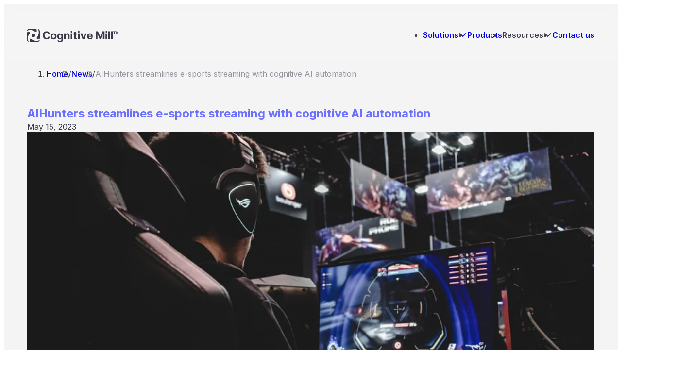

--- FILE ---
content_type: text/html
request_url: https://cognitivemill.com/news/aihunters-and-grid-streamline-esports-streaming/
body_size: 4746
content:
<!doctype html><html lang="en-US"><head><meta charset="UTF-8"><meta http-equiv="X-UA-Compatible" content="ie=edge"><meta name="viewport" content="width=device-width,initial-scale=1"><link rel="icon" href="/favicon.ico"><link rel="icon" type="image/svg+xml" href="/favicons/favicon.svg"><link rel="icon" type="image/png" href="/favicons/favicon-32x32.png" sizes="32x32"><link rel="icon" type="image/png" href="/favicons/favicon-16x16.png" sizes="16x16"><link rel="apple-touch-icon" href="/favicons/apple-touch-icon.png" sizes="180x180"><link rel="manifest" href="/site.webmanifest"><title>AIHunters streamlines e-sports streaming with cognitive AI automation</title><meta name="description" content="AIHunters team has implemented CognitiveMill™  AI video editing capabilities into the GRID esports competitions streaming solution."><meta property="og:type" content="website"><meta property="og:locale" content="en_US"><meta property="og:url" content="https://cognitivemill.com/news/aihunters-and-grid-streamline-esports-streaming/"><meta property="og:title" content="AIHunters streamlines e-sports streaming with cognitive AI automation"><meta property="og:site_name" content="Cognitive Mill"><meta property="og:description" content="AIHunters team has implemented CognitiveMill™  AI video editing capabilities into the GRID esports competitions streaming solution."><meta property="og:image" content="https://cognitivemill.com/uploads/resources/news/aihunters-and-grid-streamline-esports-streaming/1@2x.jpg"><meta name="twitter:card" content="summary"><link rel="canonical" href="https://cognitivemill.com/news/aihunters-and-grid-streamline-esports-streaming/"><link rel="preconnect" href="https://fonts.googleapis.com"><link rel="preconnect" href="https://fonts.gstatic.com" crossorigin><link rel="stylesheet" href="https://fonts.googleapis.com/css2?family=Inter:wght@400..700&family=Kanit:wght@600&display=swap"><link href="/assets/css/article.css" rel="stylesheet"><script src="/assets/js/article.js" defer="defer"></script><script>(function(w,d,s,l,i){w[l]=w[l]||[];w[l].push({'gtm.start':new Date().getTime(),event:'gtm.js'});var f=d.getElementsByTagName(s)[0],j=d.createElement(s),dl=l!='dataLayer'?'&l='+l:'';j.async=true;j.src='https://www.googletagmanager.com/gtm.js?id='+i+dl;f.parentNode.insertBefore(j,f);})(window,document,'script','dataLayer','GTM-TLPTC3K');</script></head><body><noscript><iframe src="https://www.googletagmanager.com/ns.html?id=GTM-TLPTC3K" height="0" width="0" style="display:none;visibility:hidden"></iframe></noscript><div class="page page_loading"><header class="page__header header"><div class="header__main container container_lg"><a class="logo header__logo" href="/">CognitiveMill™</a><nav class="header__navbar navbar"><ul class="navbar__list"><li class="navbar__item"><a href="/solutions/" class="navbar__link js-toggle-subnav">Solutions</a><div class="navbar__dropdown navbar__dropdown_l2"><ul class="navbar__sublist navbar__sublist_l2"><li class="navbar__subitem navbar__subitem_l2"><a href="/solutions/#ott" class="navbar__sublink navbar__sublink_l2"><span class="navbar__sublink-name">OTT</span></a><div class="navbar__dropdown navbar__dropdown_l3 navbar__dropdown_undefined"><ul class="navbar__sublist navbar__sublist_l3"><li class="navbar__subitem navbar__subitem_l3"><a class="navbar__sublink navbar__sublink_l3" href="/solutions/automated-movie-trailers/">Automated movie trailers generation</a></li><li class="navbar__subitem navbar__subitem_l3"><a class="navbar__sublink navbar__sublink_l3" href="/solutions/end-credits-detection/">Automated skip intro and outro</a></li><li class="navbar__subitem navbar__subitem_l3"><a class="navbar__sublink navbar__sublink_l3" href="/solutions/metadata-recognition/">AI-based celebrity listing automation</a></li><li class="navbar__subitem navbar__subitem_l3"><a class="navbar__sublink navbar__sublink_l3" href="/solutions/automated-nudity-filtering/">Nudity filtering</a></li><li class="navbar__subitem navbar__subitem_l3"><a class="navbar__sublink navbar__sublink_l3" href="/solutions/automated-subtitle-generation/">Automated subtitle generation</a></li></ul></div></li><li class="navbar__subitem navbar__subitem_l2"><a href="/solutions/#advertising" class="navbar__sublink navbar__sublink_l2"><span class="navbar__sublink-name">Advertising</span></a><div class="navbar__dropdown navbar__dropdown_l3 navbar__dropdown_undefined"><ul class="navbar__sublist navbar__sublist_l3"><li class="navbar__subitem navbar__subitem_l3"><a class="navbar__sublink navbar__sublink_l3" href="/solutions/video-ad-detection/">Video ad detection and replacement</a></li><li class="navbar__subitem navbar__subitem_l3"><a class="navbar__sublink navbar__sublink_l3" href="/solutions/video-ad-insertion/">Context-aware video ad insertion</a></li><li class="navbar__subitem navbar__subitem_l3"><a class="navbar__sublink navbar__sublink_l3" href="/solutions/logo-detection/">Logo detection for outstanding branding</a></li></ul></div></li><li class="navbar__subitem navbar__subitem_l2"><a href="/solutions/#sports" class="navbar__sublink navbar__sublink_l2"><span class="navbar__sublink-name">Sports</span></a><div class="navbar__dropdown navbar__dropdown_l3 navbar__dropdown_undefined"><ul class="navbar__sublist navbar__sublist_l3"><li class="navbar__subitem navbar__subitem_l3"><a class="navbar__sublink navbar__sublink_l3" href="/solutions/sports-highlights/">Automated sports highlights generation</a></li><li class="navbar__subitem navbar__subitem_l3"><a class="navbar__sublink navbar__sublink_l3" href="/solutions/esports-highlights/">Esports games highlights generation</a></li></ul></div></li><li class="navbar__subitem navbar__subitem_l2"><a href="/solutions/#promotion" class="navbar__sublink navbar__sublink_l2"><span class="navbar__sublink-name">Promotion</span></a><div class="navbar__dropdown navbar__dropdown_l3 navbar__dropdown_undefined"><ul class="navbar__sublist navbar__sublist_l3"><li class="navbar__subitem navbar__subitem_l3"><a class="navbar__sublink navbar__sublink_l3" href="/solutions/video-clipping/">Automated video clipping with AI</a></li><li class="navbar__subitem navbar__subitem_l3"><a class="navbar__sublink navbar__sublink_l3" href="/solutions/automated-video-summarization/">Video summaries</a></li><li class="navbar__subitem navbar__subitem_l3"><a class="navbar__sublink navbar__sublink_l3" href="/solutions/video-cropping/">Vertical media adaptation for social networks</a></li></ul></div></li></ul><a href="/solutions/" class="navbar__sublink navbar__sublink_l2 navbar__sublink_hide-on-desktop"><span class="navbar__sublink-name">All solutions</span></a></div></li><li class="navbar__item"><a href="/products/" class="navbar__link">Products</a></li><li class="navbar__item navbar__item_open"><span class="navbar__link navbar__link_active js-toggle-subnav">Resources</span><div class="navbar__dropdown navbar__dropdown_l2"><ul class="navbar__sublist navbar__sublist_l2"><li class="navbar__subitem navbar__subitem_l2"><a href="/about/" class="navbar__sublink navbar__sublink_l2"><span class="navbar__sublink-name">About the cloud</span> <span class="navbar__sublink-text">Why it's built</span></a></li><li class="navbar__subitem navbar__subitem_l2"><a href="/blog/" class="navbar__sublink navbar__sublink_l2"><span class="navbar__sublink-name">Blog</span> <span class="navbar__sublink-text">Overviews and ideas</span></a></li><li class="navbar__subitem navbar__subitem_l2"><a href="/news/" class="navbar__sublink navbar__sublink_l2"><span class="navbar__sublink-name">News</span></a></li></ul></div></li><li class="navbar__item"><a href="#contact-us" class="navbar__link js-contactus-open">Contact us</a></li></ul></nav><button type="button" class="header__switch | btn btn_icon btn_icon-md btn_default | js-switch-menu"><span class="header__switch-line"></span> <span class="header__switch-line"></span> <span class="header__switch-line"></span></button></div></header><ol class="header__crumbs crumbs container container_lg" aria-label="breadcrumb"><li class="crumbs__item"><a class="crumbs__link" href="/">Home</a>/</li><li class="crumbs__item"><a class="crumbs__link" href="/news/">News</a>/</li><li class="crumbs__item" aria-current="page">AIHunters streamlines e-sports streaming with cognitive AI automation</li></ol><main class="page__main"><article class="article | container container_lg"><header class="article__head"><h1 class="article__name | wow wow_fade-up">AIHunters streamlines e-sports streaming with cognitive AI automation</h1><div class="article__date | wow wow_fade-up">May 15, 2023</div><picture class="article__thumb | wow wow_fade-up"><source type="image/webp" srcset="/uploads/resources/news/aihunters-and-grid-streamline-esports-streaming/1.webp, /uploads/resources/news/aihunters-and-grid-streamline-esports-streaming/1@2x.webp 2x"><img alt="AIHunters streamlines e-sports streaming with cognitive AI automation" src="/uploads/resources/news/aihunters-and-grid-streamline-esports-streaming/1.jpg" width="1060" height="500" class="article__thumb-src" srcset="/uploads/resources/news/aihunters-and-grid-streamline-esports-streaming/1@2x.jpg 2x"></picture></header><div class="article__inner | wow wow_fade-up"><aside class="article__side"><div class="article__side-inner"><div class="sidenav js-spy-nav"><div class="sidenav__label">Contents</div><button class="sidenav__switch | icon icon_chevron-down" type="button">Introduction</button><ul class="sidenav__list"><li class="sidenav__item"><a href="#introduction" class="sidenav__link sidenav__link_current | js-spy-link js-scroll-to">Introduction</a></li></ul></div><div class="socials"><span class="socials__label">SHARE</span> <button type="button" class="socials__btn socials__btn_link | btn btn_icon btn_icon-md btn_circle btn_default | icon icon_link" data-action="link"></button> <button type="button" class="socials__btn | btn btn_icon btn_icon-md btn_circle btn_default | icon icon_twitter" data-action="tw"></button> <button type="button" class="socials__btn | btn btn_icon btn_icon-md btn_circle btn_default | icon icon_facebook" data-action="fb"></button> <button type="button" class="socials__btn | btn btn_icon btn_icon-md btn_circle btn_default | icon icon_linkedin" data-action="in"></button></div></div></aside><section class="article__main | prose"><section class="js-spy-section" id="introduction"><p>We are continuing on our path of finding new challenges for our technology solutions and problems that they can solve.</p><p>This time, we have started working with <a href="https://grid.gg/" target="_blank" rel="nofollow">GRID Esports</a> - a software company building tech infrastructure for gaming companies. GRID software solutions provide the in-game data that enable businesses to discover monetization channels and reduce development costs. In addition, the company offers a streamlined platform to hold esports tournaments.</p><p>And now, streaming esports competitions has become even more efficient with the help of yours truly.</p><p>AIHunters team has implemented <a href="/">CognitiveMill™</a> AI video editing capabilities into the GRID esports competitions streaming solution. With the power of Cognitive Computing under the hood, the software extracts meaningful insights and automates decision-making to ensure a smooth and unhindered streaming process.</p><p>What sets Cognitive algorithms apart from their more primitive counterparts like neural networks and object recognition tech is the ability of the former to adapt to ever-changing conditions. Cognitive AI imitates the way humans perceive and analyze information along with the manner of decision-making - thanks to that, there's no need to train and re-train the algorithm so it could analyze different types of content.</p><p>Cognitive AI can scout for highlights, capture players' faces on cameras, detect advertisements and do even more things that make esports streaming a better experience for those making and enjoying the show.</p><p>We are grateful for yet another opportunity to showcase the work of our team and hope for a long and fruitful partnership!</p></section><div class="article-footer"><div class="article-footer__links"><p class="article-footer__links-inner">Follow us on <a href="https://twitter.com/aihunters" rel="nofollow noopener" target="_blank">Twitter</a> and <a href="https://www.linkedin.com/company/aihunters/" rel="nofollow noopener" target="_blank">LinkedIn</a> to keep abreast of our latest news and articles.</p></div></div></section></div></article><form id="feedback" class="feedback container container_lg | wow wow_scale-in | js-feedback-form" method="post" autocomplete="off" novalidate><div class="feedback__head">[object Object]</div><div class="feedback_body"><div class="feedback_row"><label class="input js-field-box"><input type="text" class="input__field" placeholder="Your name" title required name="name"> <span class="input__label">Name*</span> <span class="input__error js-field-error"></span></label> <label class="input js-field-box"><input type="email" class="input__field" pattern="^([a-zA-Z\d][._a-zA-Z\-\d]+[a-zA-Z\d])@([a-zA-Z\d]([._a-zA-Z\-\d]?)+[a-zA-Z\d])\.([a-zA-Z]+)$" placeholder="name@example.com" title required name="email"> <span class="input__label">Email address*</span> <span class="input__error js-field-error"></span></label></div><label class="input js-field-box"><textarea class="input__field input__field_textarea" placeholder="Message" title required name="message"></textarea> <span class="input__label">How can we help?*</span> <span class="input__error js-field-error"></span></label><div class="feedback_foot"><p class="feedback_policy">By clicking "Send my message", you agree to <a href="/cookie-policy/" target="_blank">Privacy policy</a>.</p><button type="submit" class="feedback_submit | btn btn_base btn_base-lg btn_round btn_default | js-feedback-submit">Send message</button></div></div></form><section class="section | container container_lg"><div class="section__text | wow wow_fade-up"><h2>Related Insights</h2></div><div class="posts"><a href="/blog/ai-in-gaming/" class="post | wow wow_fade-up | posts__item"><picture class="post__thumb"><source type="image/webp" srcset="/uploads/resources/blog/ai-in-gaming/1.webp, /uploads/resources/blog/ai-in-gaming/1@2x.webp 2x"><img alt="" src="/uploads/resources/blog/ai-in-gaming/1.jpg" class="post__thumb-src" srcset="/uploads/resources/blog/ai-in-gaming/1@2x.jpg 2x"></picture><div class="post__body"><div class="post__author"><span class="post__author-img" style="background-image: url(/uploads/resources/experts/pavel-saskovec/card.jpg)"></span> <span class="post__author-name">Pavel Saskovec</span> <span class="post__author-role">Technical Writer</span></div><div class="post__title h4">AI in gaming: become (better than) human</div><div class="post__date">July 20, 2022 · 10 min read</div></div></a><a href="/blog/sentiment-analysis/" class="post | wow wow_fade-up | posts__item"><picture class="post__thumb"><source type="image/webp" srcset="/uploads/resources/blog/sentiment-analysis/1.webp, /uploads/resources/blog/sentiment-analysis/1@2x.webp 2x"><img alt="" src="/uploads/resources/blog/sentiment-analysis/1.jpg" class="post__thumb-src" srcset="/uploads/resources/blog/sentiment-analysis/1@2x.jpg 2x"></picture><div class="post__body"><div class="post__author"><span class="post__author-img" style="background-image: url(/uploads/resources/experts/pavel-saskovec/card.jpg)"></span> <span class="post__author-name">Pavel Saskovec</span> <span class="post__author-role">Technical Writer</span></div><div class="post__title h4">Catching feelings: sentiment analysis in video content</div><div class="post__date">November 29, 2022 · 8 min read</div></div></a><a href="/blog/football-and-basketball-highlights-generation/" class="post | wow wow_fade-up | posts__item"><picture class="post__thumb"><source type="image/webp" srcset="/uploads/resources/blog/football-and-basketball-highlights-generation/1.webp, /uploads/resources/blog/football-and-basketball-highlights-generation/1@2x.webp 2x"><img alt="" src="/uploads/resources/blog/football-and-basketball-highlights-generation/1.jpg" class="post__thumb-src" srcset="/uploads/resources/blog/football-and-basketball-highlights-generation/1@2x.jpg 2x"></picture><div class="post__body"><div class="post__author"><span class="post__author-img" style="background-image: url(/uploads/next/avatar-female.jpg)"></span> <span class="post__author-name">Anastasiya Vishnevskaya</span> <span class="post__author-role">СМО</span></div><div class="post__title h4">Football and basketball highlights generation</div><div class="post__date">Jan 11, 2021 · 6 min read</div></div></a></div><a href="/blog/" class="btn btn_base btn_base-md btn_round btn_center btn_default | wow wow_fade-up">Read all</a></section></main><footer class="page__footer footer"><div class="footer__inner | container container_lg"><a class="logo footer__logo | wow wow_fade-up" href="/">CognitiveMill™</a><nav class="footer__menu"><ul class="footer__list | wow wow_fade-up"><li class="footer__item footer__item_name h4"><a class="footer__link" href="/solutions/">Solutions</a></li><li class="footer__item"><a class="footer__link" href="/solutions/#ott"><span class="footer__link-name">OTT</span></a></li><li class="footer__item"><a class="footer__link" href="/solutions/#advertising"><span class="footer__link-name">Advertising</span></a></li><li class="footer__item"><a class="footer__link" href="/solutions/#sports"><span class="footer__link-name">Sports</span></a></li></ul><ul class="footer__list | wow wow_fade-up"><li class="footer__item footer__item_name h4"><a class="footer__link" href="/products/">Products</a></li><li class="footer__item"><a rel="nofollow noopener" href="https://run.cognitivemill.com/" class="footer__link" target="_blank"><span class="footer__link-name">DemoUI</span></a></li><li class="footer__item"><a rel="nofollow noopener" href="https://klipmeapp.com/" class="footer__link" target="_blank"><span class="footer__link-name">Klipme™</span></a></li><li class="footer__item"><a class="footer__link" href="/products/#cognitive-mill-api"><span class="footer__link-name">CognitiveMill API</span></a></li></ul><ul class="footer__list | wow wow_fade-up"><li class="footer__item footer__item_name h4">Resources</li><li class="footer__item"><a class="footer__link" href="/about/"><span class="footer__link-name">About the cloud</span></a></li><li class="footer__item"><a class="footer__link" href="/blog/"><span class="footer__link-name">Blog</span></a></li><li class="footer__item"><a class="footer__link" href="/news/"><span class="footer__link-name">News</span></a></li><li class="footer__item"><a class="footer__link" href="/cookie-policy/"><span class="footer__link-name">Cookie policy</span></a></li></ul><ul class="footer__list | wow wow_fade-up"><li class="footer__item footer__item_name h4">Contact</li><li class="footer__item"><a class="footer__link" href="mailto:support@cognitivemill.com"><span class="footer__link-name">support@cognitivemill.com</span></a></li><li class="footer__item"><a rel="nofollow noopener" href="https://www.linkedin.com/company/aihunters/" class="footer__link" target="_blank"><i class="footer__link-icon icon icon_linkedin"></i> <span class="footer__link-name">LinkedIn</span></a></li></ul></nav><p class="footer__copy | wow wow_fade-up">© <a rel="nofollow noopener" href="https://aihunters.com/" target="_blank">AIHunters</a>. All rights Reserved</p></div></footer></div><div class="hidden"><form id="contactus" class="contactus | js-contactus-form" method="post" autocomplete="off" novalidate><div class="contactus__head"><h2>Contact us</h2><p>Contact us for product demonstrations, to access our cloud, or to request unique professional services.</p></div><div class="contactus__body"><label class="input js-field-box"><input type="text" class="input__field" placeholder="Your name" title required name="name"> <span class="input__label">Name*</span> <span class="input__error js-field-error"></span></label> <label class="input js-field-box"><input type="email" class="input__field" pattern="^([a-zA-Z\d][._a-zA-Z\-\d]+[a-zA-Z\d])@([a-zA-Z\d]([._a-zA-Z\-\d]?)+[a-zA-Z\d])\.([a-zA-Z]+)$" placeholder="name@example.com" title required name="email"> <span class="input__label">Email address*</span> <span class="input__error js-field-error"></span></label> <label class="input js-field-box"><textarea class="input__field input__field_textarea" placeholder="Message" title required name="message"></textarea> <span class="input__label">How can we help?*</span> <span class="input__error js-field-error"></span></label><div class="contactus__foot"><p class="contactus__policy">By clicking "Send my message", you agree to <a href="/cookie-policy/" target="_blank">Privacy policy</a>.</p><button type="submit" class="contactus__submit | btn btn_base btn_base-lg btn_round btn_default | js-contactus-submit">Send message <span class="btn__spinner"></span></button></div></div></form></div><div class="lift"><div class="lift__inner | container container_lg"><button type="button" class="lift__btn | btn btn_icon btn_primary | icon icon_chevron-down" aria-label="Scroll to top"></button></div></div></body></html>

--- FILE ---
content_type: text/css
request_url: https://cognitivemill.com/assets/css/article.css
body_size: 14149
content:
*,:after,:before{border:0 solid;box-sizing:border-box}:where(html){-webkit-text-size-adjust:100%;font-feature-settings:normal;font-family:ui-sans-serif,system-ui,-apple-system,Segoe UI,Roboto,Ubuntu,Cantarell,Noto Sans,sans-serif,BlinkMacSystemFont,Helvetica Neue,Arial,Apple Color Emoji,Segoe UI Emoji,Segoe UI Symbol,Noto Color Emoji;font-variation-settings:normal;line-height:1.5;-moz-tab-size:4;-o-tab-size:4;tab-size:4}:where(body){line-height:inherit;margin:0}:where(hr){border-top-width:1px;color:inherit;height:0}:where(abbr[title]){text-decoration:underline;-webkit-text-decoration:underline dotted;text-decoration:underline dotted}:where(h1,h2,h3,h4,h5,h6){font-size:inherit;font-weight:inherit}:where(a){color:inherit;text-decoration:inherit}:where(b,strong){font-weight:bolder}:where(kbd,pre,code,samp){font-family:ui-monospace,SFMono-Regular,Menlo,Monaco,Consolas,Liberation Mono,Courier New,monospace;font-size:1em}:where(small){font-size:80%}:where(sub,sup){font-size:75%;line-height:0;position:relative;vertical-align:baseline}:where(sub){bottom:-.25em}:where(sup){top:-.5em}:where(table){border-collapse:collapse;border-color:inherit;text-indent:0}:where(input,button,select,textarea,optgroup){color:inherit;font-family:inherit;font-size:100%;font-weight:inherit;line-height:inherit;margin:0;padding:0}:where(button,select){text-transform:none}:where(button,[type=reset],[type=button],[type=submit]){-webkit-appearance:button;background-color:transparent;background-image:none}:-moz-focusring{outline:auto}:-moz-ui-invalid{box-shadow:none}:where(progress){vertical-align:baseline}::-webkit-inner-spin-button,::-webkit-outer-spin-button{height:auto}:where([type=search]){-webkit-appearance:textfield;outline-offset:-2px}::-webkit-search-decoration{-webkit-appearance:none}::-webkit-file-upload-button{-webkit-appearance:button;font:inherit}:where(summary){display:list-item}:where(p,dl,dd,h1,h2,h3,h4,h5,h6,hr,pre,figure,blockquote){margin:0}:where(fieldset){margin:0;padding:0}:where(legend){padding:0}:where(ol,ul,menu){list-style:none;margin:0;padding:0}:where(textarea){resize:vertical}:where(input::-moz-placeholder,textarea::-moz-placeholder){color:#9ca3af;opacity:1}:where(input::placeholder,textarea::placeholder){color:#9ca3af;opacity:1}:where(button,[role=button]){cursor:pointer}:disabled{cursor:default}:where(img,svg,video,audio,embed,object,iframe,canvas){display:block;vertical-align:middle}:where(img,video){height:auto;max-width:100%}[hidden]{display:none}:root{--gradient-red:linear-gradient(135deg,#ce7a3c,#d64f67);--gradient-pink:linear-gradient(140deg,#d64f67,#dc55ae);--gradient-blue:linear-gradient(140deg,#8b78ff,#555bdc);--gradient-green:linear-gradient(136deg,#22b678,#839f10);--gradient-yellow:linear-gradient(140deg,#d9bc23,#ce793b);--gradient-pink-blue:linear-gradient(318deg,#8b78ff,#dc55ae);--gradient-blue-green:linear-gradient(316deg,#21bd56,#555bdc);--gradient-green-yellow:linear-gradient(137deg,#839f10,#d9bc23);--spacer-160:160px;--spacer-80:80px;--spacer-60:60px;--spacer-40:40px;--spacer-32:32px;--spacer-24:24px;--spacer-12:12px;--h1-font-size:70px;--h2-font-size:44px;--h3-font-size:24px;--h4-font-size:20px}:disabled{pointer-events:none}*,:after,:before{background-repeat:no-repeat}:where(a,input,button,textarea){outline-color:transparent;outline-offset:3px;outline-style:solid;outline-width:1px}::-moz-placeholder{transition-duration:.2s;-moz-transition-property:outline;transition-property:outline;transition-timing-function:cubic-bezier(.165,.84,.44,1)}::placeholder,:after,:before,:where([class]){transition-duration:.2s;transition-property:outline;transition-timing-function:cubic-bezier(.165,.84,.44,1)}:focus-visible:where(:not(:hover):not(:active)){outline-color:#9595a1}html{height:-webkit-fill-available;overflow-x:hidden;overflow-y:auto}body{-webkit-text-size-adjust:100%;-moz-text-size-adjust:100%;text-size-adjust:100%;-webkit-tap-highlight-color:transparent;-webkit-font-smoothing:antialiased;-moz-osx-font-smoothing:grayscale;display:flex;min-height:100vh;min-height:-webkit-fill-available;text-rendering:optimizeLegibility}.page{background-color:#f4f4f4;color:#525264;font-family:Inter,sans-serif;font-size:16px;font-weight:400;line-height:1.4;max-width:100%;min-height:100vh}.page,.page__main{display:flex;flex:1 0 auto;flex-direction:column}.page__main{gap:var(--spacer-160);padding-bottom:var(--spacer-160)}.page__main:nth-child(2){margin-top:60px}.page__main:nth-child(3){margin-top:38px}.page__footer{overflow:hidden}.text-center{text-align:center}.hidden{display:none}.primary{color:#696fff}.uppercase{text-transform:uppercase}.no-scrollbar{overflow:hidden}.gradient-red{background:var(--gradient-red,linear-gradient(135deg,#ce7a3c 0,#d64f67 99.69%))}.gradient-pink{background:var(--gradient-pink,linear-gradient(140deg,#d64f67 0,#dc55ae 100%))}.gradient-blue{background:var(--gradient-blue,linear-gradient(140deg,#8b78ff 0,#555bdc 100%))}.gradient-green{background:var(--gradient-green,linear-gradient(136deg,#22b678 0,#839f10 100%))}.gradient-yellow{background:var(--gradient-yellow,linear-gradient(140deg,#d9bc23 0,#ce793b 100%))}.gradient-pink-blue{background:var(--gradient-pink-blue,linear-gradient(318deg,#8b78ff 0,#dc55ae 100%))}.gradient-blue-green{background:var(--gradient-blue-green,linear-gradient(316deg,#21bd56 0,#555bdc 100%))}.gradient-green-yellow{background:var(--gradient-green-yellow,linear-gradient(137deg,#839f10 0,#d9bc23 100%))}:where(p){color:var(--text-color,currentColor)}:where(p+p,p+ul,p+ol){margin-top:.5rem}:where(a){color:var(--link-color,var(--text-color,currentColor));text-decoration-color:currentColor;text-decoration-line:underline;text-decoration-thickness:1px;text-underline-offset:.1875em;transition-duration:.2s;transition-property:color,outline,-webkit-text-decoration;transition-property:color,outline,text-decoration;transition-property:color,outline,text-decoration,-webkit-text-decoration;transition-timing-function:cubic-bezier(.165,.84,.44,1)}:where(a:not([class])){border-radius:4px}:where(.ul,ul:not([class])){list-style-position:inside;list-style-type:disc;padding-left:1em}:where(.ul,ul:not([class])) :where(ul,.ul,li+li){margin-top:.5rem}:where(h1,.h1){color:var(--h1-color,var(--headings-color,#393948));font-family:Kanit,sans-serif;font-size:var(--h1-font-size);font-weight:600;letter-spacing:.01em;line-height:1;margin-bottom:var(--h1-margin-bottom,var(--headings-margin-bottom,32px));margin-top:var(--h1-margin-top,1rem)}:where(h2,.h2){color:var(--h2-color,var(--headings-color,#393948));font-family:Kanit,sans-serif;font-size:var(--h2-font-size);font-weight:600;letter-spacing:.01em;line-height:1;margin-bottom:var(--h2-margin-bottom,var(--headings-margin-bottom,32px));margin-top:var(--h2-margin-top,1rem)}:where(h3,.h3){color:var(--h3-color,var(--headings-color,#393948));font-family:Inter,sans-serif;font-size:var(--h3-font-size);font-weight:700;letter-spacing:normal;line-height:1.2;margin-bottom:var(--h3-margin-bottom,var(--headings-margin-bottom,4px));margin-top:var(--h3-margin-top,1rem)}:where(h4,.h4){color:var(--h4-color,var(--headings-color,#393948));font-family:Inter,sans-serif;font-size:var(--h4-font-size);font-weight:700;letter-spacing:normal;line-height:1.3;margin-bottom:var(--h4-margin-bottom,var(--headings-margin-bottom,4px));margin-top:var(--h4-margin-top,1rem)}:where(h1,.h1,h2,.h2,h3,.h3,h4,.h4){display:block}:where(h1,.h1,h2,.h2,h3,.h3,h4,.h4) mark{background:none;color:#696fff}:where(h1,.h1,h2,.h2,h3,.h3,h4,.h4):last-child{margin-bottom:0}:where(h1,.h1,h2,.h2,h3,.h3,h4,.h4):first-child{margin-top:0}:where(picture img){aspect-ratio:inherit;border-radius:inherit}.table{font-size:14px;margin-bottom:.5rem;margin-top:.5rem;max-width:100%;overflow:auto}.table :where(th,td){border-left:1px solid #c2c2c9;border-top:1px solid #c2c2c9;padding:.5rem;text-align:left;vertical-align:top}.table :where(th,td):last-child{padding-right:0}.table :where(th,td):first-child{border-left:0;padding-left:0}.table :where(tr:first-child) :where(th,td){border-top:0}.table:last-child{margin-bottom:0}.table:first-child{margin-top:0}.tingle-modal{--headings-color:currentColor;--headings-margin-bottom:12px;-webkit-overflow-scrolling:touch;align-items:center;-webkit-backdrop-filter:blur(4px);backdrop-filter:blur(4px);background:rgba(0,0,0,.8);bottom:0;color:#fff;display:flex;flex-direction:column;left:0;opacity:0;overflow:hidden;position:fixed;right:0;top:0;visibility:hidden;z-index:2000}.tingle-modal--visible{opacity:1;visibility:visible}.tingle-modal--visible .tingle-modal-box{animation:scale .2s cubic-bezier(.68,-.55,.265,1.55) forwards}.tingle-modal--overflow{overflow-y:scroll}.tingle-enabled{left:0;overflow:hidden;position:fixed;right:0}.tingle-modal-box{background:#696fff;border-radius:20px;display:flex;flex-direction:column;flex-shrink:0;margin-bottom:auto;margin-top:auto;max-width:856px;opacity:1;padding:80px 104px 60px;position:relative;width:100%;will-change:opacity,transform}.tingle-modal-box__footer{display:flex}.tingle-modal-box .tingle-modal-close{background:#787dff;position:absolute;right:16px;top:16px;z-index:10}.tingle-modal-box .tingle-modal-finish{margin-left:auto;margin-top:32px}@keyframes scale{0%{opacity:0;transform:scale(.9)}to{opacity:1;transform:scale(1)}}.wow{transition-delay:calc(var(--index)*25ms)!important;transition-duration:.6s!important;transition-property:opacity,transform!important;transition-timing-function:cubic-bezier(.165,.84,.44,1)!important;will-change:opacity,transform}.wow_fade-up{opacity:0!important;transform:translateY(48px)!important}.wow_scale-in{opacity:0!important;transform:scale(.86)!important;transform-origin:50% 0!important}.wow[data-scroll=in]{opacity:1!important;transform:none!important}.btn{align-items:center;border:1px solid transparent;border-radius:12px;display:inline-flex;justify-content:center;position:relative;-webkit-text-decoration:none;text-decoration:none;transition-property:color,border,outline,background;-webkit-user-select:none;-moz-user-select:none;user-select:none}.btn__spinner{background:inherit;border-radius:inherit;bottom:0;left:0;opacity:0;pointer-events:none;position:absolute;right:0;top:0;transition-property:opacity;z-index:1}.btn__spinner:after{animation:spin 1s linear infinite both;border:2px solid;border-radius:50%;border-right:2px solid transparent;content:"";height:20px;left:50%;margin:-10px 0 0 -10px;position:absolute;top:50%;width:20px}.btn:disabled{opacity:.36}.btn_base{font-weight:600;gap:8px}.btn_base-md{font-size:16px;line-height:1.5;min-width:100px;padding:11px 19px}.btn_base-lg{font-size:20px;line-height:1.2;min-width:180px;padding:21px 27px}.btn_icon{font-size:24px;line-height:1}.btn_icon:after{transition-property:transform}.btn_icon-md{min-height:48px;min-width:48px;padding:11px}.btn_icon-lg{min-height:68px;min-width:68px;padding:21px}.btn_dark{background:#525264;color:#fff}.btn_dark:focus-visible:where(:not(:hover):not(:active)){background:#525264;color:#fff}.btn_dark:disabled{background:#525264;color:#fff}.btn_default{background:#fff;color:#393948}.btn_default:focus-visible:where(:not(:hover):not(:active)){background:#fff;color:#393948}.btn_default:disabled{background:#fff;color:#393948}.btn_primary{background:#696fff;color:#fff}.btn_primary:focus-visible:where(:not(:hover):not(:active)){background:#696fff;color:#fff}.btn_primary:disabled{background:#696fff;color:#fff}.btn_round{border-radius:1000px}.btn_circle{border-radius:50%}.btn_block{display:flex}.btn_center{margin-left:auto;margin-right:auto}.btn_loading{pointer-events:none}.btn_loading .btn__spinner{opacity:1}@keyframes spin{to{transform:rotate(1turn)}}.icon{align-items:center;display:inline-flex;font-size:24px;justify-content:center}.icon:after{background-color:currentColor;content:"";display:flex;height:1em;-webkit-mask-position:center;mask-position:center;-webkit-mask-repeat:no-repeat;mask-repeat:no-repeat;-webkit-mask-size:contain;mask-size:contain;transition-property:transform;width:1em}.icon_link:after{-webkit-mask-image:url("data:image/svg+xml;charset=utf-8,%3Csvg xmlns='http://www.w3.org/2000/svg' xml:space='preserve' style='enable-background:new 0 0 24 24' viewBox='0 0 24 24'%3E%3Cpath d='M7.9 22c-1.6 0-3-.6-4.1-1.7-2.3-2.3-2.3-6 0-8.3l1.4-1.4c.4-.4 1-.4 1.4 0s.4 1 0 1.4l-1.4 1.4c-1.5 1.5-1.5 4 0 5.5s4 1.5 5.5 0l1.4-1.4c.4-.4 1-.4 1.4 0s.4 1 0 1.4L12 20.3C10.9 21.4 9.4 22 7.9 22zm.7-5.6c-.3 0-.5-.1-.7-.3-.4-.4-.4-1 0-1.4l6.8-6.8c.4-.4 1-.4 1.4 0s.4 1 0 1.4l-6.8 6.8c-.2.2-.5.3-.7.3zm9.6-2.7c-.3 0-.5-.1-.7-.3-.4-.4-.4-1 0-1.4l1.4-1.4c1.5-1.5 1.5-4 0-5.5s-4-1.5-5.5 0L12 6.5c-.4.4-1 .4-1.4 0-.4-.4-.4-1 0-1.4L12 3.7c2.3-2.3 6-2.3 8.3 0C21.4 4.8 22 6.3 22 7.9s-.6 3-1.7 4.1l-1.4 1.4c-.2.2-.4.3-.7.3z' style='fill:%23393948'/%3E%3C/svg%3E");mask-image:url("data:image/svg+xml;charset=utf-8,%3Csvg xmlns='http://www.w3.org/2000/svg' xml:space='preserve' style='enable-background:new 0 0 24 24' viewBox='0 0 24 24'%3E%3Cpath d='M7.9 22c-1.6 0-3-.6-4.1-1.7-2.3-2.3-2.3-6 0-8.3l1.4-1.4c.4-.4 1-.4 1.4 0s.4 1 0 1.4l-1.4 1.4c-1.5 1.5-1.5 4 0 5.5s4 1.5 5.5 0l1.4-1.4c.4-.4 1-.4 1.4 0s.4 1 0 1.4L12 20.3C10.9 21.4 9.4 22 7.9 22zm.7-5.6c-.3 0-.5-.1-.7-.3-.4-.4-.4-1 0-1.4l6.8-6.8c.4-.4 1-.4 1.4 0s.4 1 0 1.4l-6.8 6.8c-.2.2-.5.3-.7.3zm9.6-2.7c-.3 0-.5-.1-.7-.3-.4-.4-.4-1 0-1.4l1.4-1.4c1.5-1.5 1.5-4 0-5.5s-4-1.5-5.5 0L12 6.5c-.4.4-1 .4-1.4 0-.4-.4-.4-1 0-1.4L12 3.7c2.3-2.3 6-2.3 8.3 0C21.4 4.8 22 6.3 22 7.9s-.6 3-1.7 4.1l-1.4 1.4c-.2.2-.4.3-.7.3z' style='fill:%23393948'/%3E%3C/svg%3E")}.icon_vimeo:after{-webkit-mask-image:url("data:image/svg+xml;charset=utf-8,%3Csvg xmlns='http://www.w3.org/2000/svg' xml:space='preserve' viewBox='0 0 24 24'%3E%3Cpath fill='%23393948' fill-rule='evenodd' d='M4.696 9.649 4 8.748s2.686-3.203 4.776-3.603c1.736-.397 2.095 1.912 2.417 3.983.085.54.166 1.066.27 1.522.497 2.001.895 3.202 1.293 3.202.398 0 1.293-1.2 2.189-2.902.995-1.802 0-3.303-1.692-2.202.697-4.404 7.562-5.404 6.667-.4-.896 5.104-5.87 9.307-7.363 10.308-1.493 1.001-2.886-.4-3.383-1.401-.21-.505-.647-1.93-1.114-3.448-.643-2.095-1.342-4.369-1.573-4.659-.497-.6-1.79.5-1.79.5z' clip-rule='evenodd'/%3E%3C/svg%3E");mask-image:url("data:image/svg+xml;charset=utf-8,%3Csvg xmlns='http://www.w3.org/2000/svg' xml:space='preserve' viewBox='0 0 24 24'%3E%3Cpath fill='%23393948' fill-rule='evenodd' d='M4.696 9.649 4 8.748s2.686-3.203 4.776-3.603c1.736-.397 2.095 1.912 2.417 3.983.085.54.166 1.066.27 1.522.497 2.001.895 3.202 1.293 3.202.398 0 1.293-1.2 2.189-2.902.995-1.802 0-3.303-1.692-2.202.697-4.404 7.562-5.404 6.667-.4-.896 5.104-5.87 9.307-7.363 10.308-1.493 1.001-2.886-.4-3.383-1.401-.21-.505-.647-1.93-1.114-3.448-.643-2.095-1.342-4.369-1.573-4.659-.497-.6-1.79.5-1.79.5z' clip-rule='evenodd'/%3E%3C/svg%3E")}.icon_twitter:after{-webkit-mask-image:url("data:image/svg+xml;charset=utf-8,%3Csvg xmlns='http://www.w3.org/2000/svg' xml:space='preserve' viewBox='0 0 24 24'%3E%3Cpath fill='%23393948' d='M18.387 8.745v.419c0 4.333-3.309 9.337-9.34 9.337A9.432 9.432 0 0 1 4 17.035c.251.021.524.042.775.042a6.647 6.647 0 0 0 4.084-1.403A3.25 3.25 0 0 1 5.8 13.393c.21.042.398.062.628.062.294 0 .587-.041.859-.125a3.259 3.259 0 0 1-2.639-3.203v-.042c.44.251.943.398 1.487.419A3.287 3.287 0 0 1 4.67 7.76c0-.607.168-1.172.44-1.653a9.342 9.342 0 0 0 6.764 3.433 2.973 2.973 0 0 1-.083-.754A3.28 3.28 0 0 1 15.078 5.5a3.27 3.27 0 0 1 2.388 1.026 6.673 6.673 0 0 0 2.094-.795 3.383 3.383 0 0 1-1.445 1.821A6.292 6.292 0 0 0 20 7.029a5.999 5.999 0 0 1-1.613 1.716z'/%3E%3C/svg%3E");mask-image:url("data:image/svg+xml;charset=utf-8,%3Csvg xmlns='http://www.w3.org/2000/svg' xml:space='preserve' viewBox='0 0 24 24'%3E%3Cpath fill='%23393948' d='M18.387 8.745v.419c0 4.333-3.309 9.337-9.34 9.337A9.432 9.432 0 0 1 4 17.035c.251.021.524.042.775.042a6.647 6.647 0 0 0 4.084-1.403A3.25 3.25 0 0 1 5.8 13.393c.21.042.398.062.628.062.294 0 .587-.041.859-.125a3.259 3.259 0 0 1-2.639-3.203v-.042c.44.251.943.398 1.487.419A3.287 3.287 0 0 1 4.67 7.76c0-.607.168-1.172.44-1.653a9.342 9.342 0 0 0 6.764 3.433 2.973 2.973 0 0 1-.083-.754A3.28 3.28 0 0 1 15.078 5.5a3.27 3.27 0 0 1 2.388 1.026 6.673 6.673 0 0 0 2.094-.795 3.383 3.383 0 0 1-1.445 1.821A6.292 6.292 0 0 0 20 7.029a5.999 5.999 0 0 1-1.613 1.716z'/%3E%3C/svg%3E")}.icon_facebook:after{-webkit-mask-image:url("data:image/svg+xml;charset=utf-8,%3Csvg xmlns='http://www.w3.org/2000/svg' width='24' height='24' fill='none'%3E%3Cpath fill='%23393948' d='M13.49 21v-8.21h2.95l.44-3.2h-3.39V7.545c0-.926.276-1.557 1.697-1.557L17 5.988V3.126A25.972 25.972 0 0 0 14.359 3c-2.614 0-4.403 1.491-4.403 4.23v2.36H7v3.2h2.956V21h3.535Z'/%3E%3C/svg%3E");mask-image:url("data:image/svg+xml;charset=utf-8,%3Csvg xmlns='http://www.w3.org/2000/svg' width='24' height='24' fill='none'%3E%3Cpath fill='%23393948' d='M13.49 21v-8.21h2.95l.44-3.2h-3.39V7.545c0-.926.276-1.557 1.697-1.557L17 5.988V3.126A25.972 25.972 0 0 0 14.359 3c-2.614 0-4.403 1.491-4.403 4.23v2.36H7v3.2h2.956V21h3.535Z'/%3E%3C/svg%3E")}.icon_linkedin:after{-webkit-mask-image:url("data:image/svg+xml;charset=utf-8,%3Csvg xmlns='http://www.w3.org/2000/svg' xml:space='preserve' viewBox='0 0 24 24'%3E%3Cg fill='%23393948'%3E%3Cpath d='M5.524 8.239c1.094.17 2.048-.32 2.28-1.172.303-1.128-.558-2.087-1.861-2.066-.861-.021-1.536.362-1.816 1.001C3.71 7.025 4.36 8.07 5.524 8.24zM19.744 18.995a66.237 66.237 0 0 0-2.91 0c-.209 0-.255-.042-.255-.234v-4.75c0-.362-.023-.724-.14-1.065-.349-1.107-1.745-1.512-2.746-.767-.536.384-.745.916-.745 1.555v4.473c0 .063-.003.127-.005.19-.005.13-.01.264.005.407.023.17-.07.213-.233.192H9.736c-.186 0-.233-.043-.233-.213.024-1.342.024-2.684.024-4.048 0-1.661 0-3.322-.024-4.962 0-.192.047-.235.233-.235h2.98c.185 0 .232.043.232.213v1.087l.116-.107c.908-1.214 2.188-1.555 3.701-1.342 1.746.256 2.863 1.363 3.142 3.067.07.405.093.81.093 1.214v5.091c0 .17-.046.235-.256.235zM7.641 14.267v4.473c0 .192-.046.256-.256.256-.652-.015-1.303-.01-1.955-.005-.326.002-.652.005-.978.005-.186 0-.232-.043-.232-.213V9.75c0-.149.046-.213.232-.213h3.003c.21 0 .233.064.233.235-.047 1.49-.047 2.982-.047 4.494z'/%3E%3C/g%3E%3C/svg%3E");mask-image:url("data:image/svg+xml;charset=utf-8,%3Csvg xmlns='http://www.w3.org/2000/svg' xml:space='preserve' viewBox='0 0 24 24'%3E%3Cg fill='%23393948'%3E%3Cpath d='M5.524 8.239c1.094.17 2.048-.32 2.28-1.172.303-1.128-.558-2.087-1.861-2.066-.861-.021-1.536.362-1.816 1.001C3.71 7.025 4.36 8.07 5.524 8.24zM19.744 18.995a66.237 66.237 0 0 0-2.91 0c-.209 0-.255-.042-.255-.234v-4.75c0-.362-.023-.724-.14-1.065-.349-1.107-1.745-1.512-2.746-.767-.536.384-.745.916-.745 1.555v4.473c0 .063-.003.127-.005.19-.005.13-.01.264.005.407.023.17-.07.213-.233.192H9.736c-.186 0-.233-.043-.233-.213.024-1.342.024-2.684.024-4.048 0-1.661 0-3.322-.024-4.962 0-.192.047-.235.233-.235h2.98c.185 0 .232.043.232.213v1.087l.116-.107c.908-1.214 2.188-1.555 3.701-1.342 1.746.256 2.863 1.363 3.142 3.067.07.405.093.81.093 1.214v5.091c0 .17-.046.235-.256.235zM7.641 14.267v4.473c0 .192-.046.256-.256.256-.652-.015-1.303-.01-1.955-.005-.326.002-.652.005-.978.005-.186 0-.232-.043-.232-.213V9.75c0-.149.046-.213.232-.213h3.003c.21 0 .233.064.233.235-.047 1.49-.047 2.982-.047 4.494z'/%3E%3C/g%3E%3C/svg%3E")}.icon_instagram:after{-webkit-mask-image:url("data:image/svg+xml;charset=utf-8,%3Csvg xmlns='http://www.w3.org/2000/svg' xml:space='preserve' viewBox='0 0 24 24'%3E%3Cg fill='%23393948'%3E%3Cpath fill-rule='evenodd' d='M19.95 8.7c-.04-.85-.17-1.43-.37-1.94a4.044 4.044 0 0 0-2.34-2.34c-.51-.2-1.09-.33-1.94-.37C14.45 4.01 14.17 4 12 4s-2.44.01-3.3.05c-.85.04-1.43.17-1.94.37a4.044 4.044 0 0 0-2.34 2.34c-.2.51-.33 1.09-.37 1.94C4.01 9.55 4 9.83 4 12s.01 2.45.05 3.3c.04.85.17 1.43.37 1.94a4.044 4.044 0 0 0 2.34 2.34c.51.2 1.09.33 1.94.37.85.04 1.13.05 3.3.05s2.44-.01 3.3-.05c.85-.04 1.43-.17 1.94-.37.53-.2 1.01-.52 1.42-.92.4-.41.71-.89.92-1.42.2-.51.33-1.09.37-1.94.04-.85.05-1.13.05-3.3s-.01-2.44-.05-3.3zm-1.44 6.53c-.03.78-.16 1.21-.27 1.49a2.664 2.664 0 0 1-1.52 1.52c-.28.11-.71.24-1.49.27-.84.04-1.09.05-3.23.05s-2.39-.01-3.23-.05c-.78-.03-1.21-.16-1.49-.27-.35-.13-.66-.33-.92-.6-.26-.26-.47-.57-.6-.92-.11-.28-.24-.71-.27-1.49-.04-.84-.05-1.09-.05-3.23 0-2.13.01-2.39.05-3.23.03-.78.16-1.2.27-1.49.13-.34.34-.66.6-.92s.57-.47.92-.6c.28-.11.71-.24 1.49-.27.42-.02.69-.03 1.13-.04.43-.01 1.03-.01 2.1-.01 2.14 0 2.39.01 3.23.05.78.04 1.21.17 1.49.28.35.12.66.33.92.59s.47.58.6.92c.11.29.24.71.27 1.49.04.84.05 1.1.05 3.23 0 2.14-.01 2.39-.05 3.23z' clip-rule='evenodd'/%3E%3Cpath fill-rule='evenodd' d='M18.51 8.77c-.03-.78-.16-1.2-.27-1.49-.13-.34-.34-.66-.6-.92s-.57-.47-.92-.59c-.28-.11-.71-.24-1.49-.28-.84-.04-1.09-.05-3.23-.05-1.07 0-1.67 0-2.1.01-.44.01-.71.02-1.13.04-.78.03-1.21.16-1.49.27-.35.13-.66.34-.92.6s-.47.58-.6.92c-.11.29-.24.71-.27 1.49-.04.84-.05 1.1-.05 3.23 0 2.14.01 2.39.05 3.23.03.78.16 1.21.27 1.49.13.35.34.66.6.92.26.27.57.47.92.6.28.11.71.24 1.49.27.84.04 1.09.05 3.23.05s2.39-.01 3.23-.05c.78-.03 1.21-.16 1.49-.27.34-.13.66-.34.92-.6s.46-.57.6-.92c.11-.28.24-.71.27-1.49.04-.84.05-1.09.05-3.23 0-2.13-.01-2.39-.05-3.23zm-3.1 5.51a4.075 4.075 0 0 1-4.21 1.75c-.8-.16-1.53-.55-2.11-1.12-.57-.58-.96-1.31-1.12-2.11-.16-.79-.08-1.62.23-2.37.32-.75.84-1.39 1.52-1.84a4.034 4.034 0 0 1 3.85-.38c.5.2.95.51 1.33.89.39.38.69.83.89 1.33a4.043 4.043 0 0 1-.38 3.85zm.86-5.59a.96.96 0 1 1 0-1.92.96.96 0 0 1 0 1.92z' clip-rule='evenodd'/%3E%3Cpath d='M14.67 12c0 .71-.28 1.39-.78 1.89a2.671 2.671 0 0 1-3.37.33 2.62 2.62 0 0 1-.98-1.2c-.21-.49-.26-1.02-.16-1.54.11-.52.36-.99.73-1.36.38-.38.85-.63 1.37-.73.52-.11 1.05-.06 1.54.15.49.2.9.54 1.2.98.29.44.45.95.45 1.48z'/%3E%3C/g%3E%3C/svg%3E");mask-image:url("data:image/svg+xml;charset=utf-8,%3Csvg xmlns='http://www.w3.org/2000/svg' xml:space='preserve' viewBox='0 0 24 24'%3E%3Cg fill='%23393948'%3E%3Cpath fill-rule='evenodd' d='M19.95 8.7c-.04-.85-.17-1.43-.37-1.94a4.044 4.044 0 0 0-2.34-2.34c-.51-.2-1.09-.33-1.94-.37C14.45 4.01 14.17 4 12 4s-2.44.01-3.3.05c-.85.04-1.43.17-1.94.37a4.044 4.044 0 0 0-2.34 2.34c-.2.51-.33 1.09-.37 1.94C4.01 9.55 4 9.83 4 12s.01 2.45.05 3.3c.04.85.17 1.43.37 1.94a4.044 4.044 0 0 0 2.34 2.34c.51.2 1.09.33 1.94.37.85.04 1.13.05 3.3.05s2.44-.01 3.3-.05c.85-.04 1.43-.17 1.94-.37.53-.2 1.01-.52 1.42-.92.4-.41.71-.89.92-1.42.2-.51.33-1.09.37-1.94.04-.85.05-1.13.05-3.3s-.01-2.44-.05-3.3zm-1.44 6.53c-.03.78-.16 1.21-.27 1.49a2.664 2.664 0 0 1-1.52 1.52c-.28.11-.71.24-1.49.27-.84.04-1.09.05-3.23.05s-2.39-.01-3.23-.05c-.78-.03-1.21-.16-1.49-.27-.35-.13-.66-.33-.92-.6-.26-.26-.47-.57-.6-.92-.11-.28-.24-.71-.27-1.49-.04-.84-.05-1.09-.05-3.23 0-2.13.01-2.39.05-3.23.03-.78.16-1.2.27-1.49.13-.34.34-.66.6-.92s.57-.47.92-.6c.28-.11.71-.24 1.49-.27.42-.02.69-.03 1.13-.04.43-.01 1.03-.01 2.1-.01 2.14 0 2.39.01 3.23.05.78.04 1.21.17 1.49.28.35.12.66.33.92.59s.47.58.6.92c.11.29.24.71.27 1.49.04.84.05 1.1.05 3.23 0 2.14-.01 2.39-.05 3.23z' clip-rule='evenodd'/%3E%3Cpath fill-rule='evenodd' d='M18.51 8.77c-.03-.78-.16-1.2-.27-1.49-.13-.34-.34-.66-.6-.92s-.57-.47-.92-.59c-.28-.11-.71-.24-1.49-.28-.84-.04-1.09-.05-3.23-.05-1.07 0-1.67 0-2.1.01-.44.01-.71.02-1.13.04-.78.03-1.21.16-1.49.27-.35.13-.66.34-.92.6s-.47.58-.6.92c-.11.29-.24.71-.27 1.49-.04.84-.05 1.1-.05 3.23 0 2.14.01 2.39.05 3.23.03.78.16 1.21.27 1.49.13.35.34.66.6.92.26.27.57.47.92.6.28.11.71.24 1.49.27.84.04 1.09.05 3.23.05s2.39-.01 3.23-.05c.78-.03 1.21-.16 1.49-.27.34-.13.66-.34.92-.6s.46-.57.6-.92c.11-.28.24-.71.27-1.49.04-.84.05-1.09.05-3.23 0-2.13-.01-2.39-.05-3.23zm-3.1 5.51a4.075 4.075 0 0 1-4.21 1.75c-.8-.16-1.53-.55-2.11-1.12-.57-.58-.96-1.31-1.12-2.11-.16-.79-.08-1.62.23-2.37.32-.75.84-1.39 1.52-1.84a4.034 4.034 0 0 1 3.85-.38c.5.2.95.51 1.33.89.39.38.69.83.89 1.33a4.043 4.043 0 0 1-.38 3.85zm.86-5.59a.96.96 0 1 1 0-1.92.96.96 0 0 1 0 1.92z' clip-rule='evenodd'/%3E%3Cpath d='M14.67 12c0 .71-.28 1.39-.78 1.89a2.671 2.671 0 0 1-3.37.33 2.62 2.62 0 0 1-.98-1.2c-.21-.49-.26-1.02-.16-1.54.11-.52.36-.99.73-1.36.38-.38.85-.63 1.37-.73.52-.11 1.05-.06 1.54.15.49.2.9.54 1.2.98.29.44.45.95.45 1.48z'/%3E%3C/g%3E%3C/svg%3E")}.icon_play:after{-webkit-mask-image:url("data:image/svg+xml;charset=utf-8,%3Csvg xmlns='http://www.w3.org/2000/svg' width='16' height='20' fill='none'%3E%3Cpath fill='%23fff' stroke='%23393948' stroke-linecap='round' stroke-linejoin='round' stroke-width='2' d='M1 3.09c0-.957 0-1.436.2-1.7a.986.986 0 0 1 .727-.389c.33-.02.73.246 1.526.777l10.37 6.91c.658.439.987.658 1.102.934.1.242.1.514 0 .756-.115.276-.444.495-1.103.934l-10.369 6.91c-.797.531-1.195.797-1.526.777a.986.986 0 0 1-.727-.39c-.2-.263-.2-.742-.2-1.699V3.09Z'/%3E%3C/svg%3E");mask-image:url("data:image/svg+xml;charset=utf-8,%3Csvg xmlns='http://www.w3.org/2000/svg' width='16' height='20' fill='none'%3E%3Cpath fill='%23fff' stroke='%23393948' stroke-linecap='round' stroke-linejoin='round' stroke-width='2' d='M1 3.09c0-.957 0-1.436.2-1.7a.986.986 0 0 1 .727-.389c.33-.02.73.246 1.526.777l10.37 6.91c.658.439.987.658 1.102.934.1.242.1.514 0 .756-.115.276-.444.495-1.103.934l-10.369 6.91c-.797.531-1.195.797-1.526.777a.986.986 0 0 1-.727-.39c-.2-.263-.2-.742-.2-1.699V3.09Z'/%3E%3C/svg%3E")}.icon_plus:after{-webkit-mask-image:url("data:image/svg+xml;charset=utf-8,%3Csvg xmlns='http://www.w3.org/2000/svg' xml:space='preserve' viewBox='0 0 24 24'%3E%3Cpath fill='%23393948' fill-rule='evenodd' d='M11 13v10c.006.467.5 1 1 1s1.006-.533 1-1V13h10c.467-.006 1-.5 1-1s-.533-1.006-1-1H13V1c-.006-.467-.446-1-1-1-.5 0-1.006.533-1 1v10H1c-.467.007-1 .446-1 1 0 .5.533 1.007 1 1h10z' clip-rule='evenodd'/%3E%3C/svg%3E");mask-image:url("data:image/svg+xml;charset=utf-8,%3Csvg xmlns='http://www.w3.org/2000/svg' xml:space='preserve' viewBox='0 0 24 24'%3E%3Cpath fill='%23393948' fill-rule='evenodd' d='M11 13v10c.006.467.5 1 1 1s1.006-.533 1-1V13h10c.467-.006 1-.5 1-1s-.533-1.006-1-1H13V1c-.006-.467-.446-1-1-1-.5 0-1.006.533-1 1v10H1c-.467.007-1 .446-1 1 0 .5.533 1.007 1 1h10z' clip-rule='evenodd'/%3E%3C/svg%3E")}.icon_minus:after{-webkit-mask-image:url("data:image/svg+xml;charset=utf-8,%3Csvg xmlns='http://www.w3.org/2000/svg' xml:space='preserve' viewBox='0 0 24 24'%3E%3Cpath d='M23 13H1c-.467.006-1-.5-1-1 0-.554.533-.994 1-1h22c.467-.006 1 .5 1 1s-.533.994-1 1z'/%3E%3C/svg%3E");mask-image:url("data:image/svg+xml;charset=utf-8,%3Csvg xmlns='http://www.w3.org/2000/svg' xml:space='preserve' viewBox='0 0 24 24'%3E%3Cpath d='M23 13H1c-.467.006-1-.5-1-1 0-.554.533-.994 1-1h22c.467-.006 1 .5 1 1s-.533.994-1 1z'/%3E%3C/svg%3E")}.icon_close:after{-webkit-mask-image:url("data:image/svg+xml;charset=utf-8,%3Csvg xmlns='http://www.w3.org/2000/svg' fill='none' viewBox='0 0 18 18'%3E%3Cpath stroke='%23fff' stroke-linecap='round' stroke-linejoin='round' stroke-width='2' d='M17 1 1 17M1 1l16 16'/%3E%3C/svg%3E");mask-image:url("data:image/svg+xml;charset=utf-8,%3Csvg xmlns='http://www.w3.org/2000/svg' fill='none' viewBox='0 0 18 18'%3E%3Cpath stroke='%23fff' stroke-linecap='round' stroke-linejoin='round' stroke-width='2' d='M17 1 1 17M1 1l16 16'/%3E%3C/svg%3E")}.icon_arrow-left:after{transform:rotate(180deg)}.icon_arrow-left:after,.icon_arrow-right:after{-webkit-mask-image:url("data:image/svg+xml;charset=utf-8,%3Csvg xmlns='http://www.w3.org/2000/svg' xml:space='preserve' style='enable-background:new 0 0 24 24' viewBox='0 0 24 24'%3E%3Cpath d='M12 22c-.3 0-.5-.1-.7-.3-.4-.4-.4-1 0-1.4l7.3-7.3H3c-.6 0-1-.4-1-1s.4-1 1-1h15.6l-7.3-7.3c-.4-.4-.4-1 0-1.4s1-.4 1.4 0l9 9c.1.1.2.2.2.3 0 .1.1.2.1.4 0 .1 0 .3-.1.4 0 .1-.1.2-.2.3l-9 9c-.2.2-.4.3-.7.3z' style='fill:%23393948'/%3E%3C/svg%3E");mask-image:url("data:image/svg+xml;charset=utf-8,%3Csvg xmlns='http://www.w3.org/2000/svg' xml:space='preserve' style='enable-background:new 0 0 24 24' viewBox='0 0 24 24'%3E%3Cpath d='M12 22c-.3 0-.5-.1-.7-.3-.4-.4-.4-1 0-1.4l7.3-7.3H3c-.6 0-1-.4-1-1s.4-1 1-1h15.6l-7.3-7.3c-.4-.4-.4-1 0-1.4s1-.4 1.4 0l9 9c.1.1.2.2.2.3 0 .1.1.2.1.4 0 .1 0 .3-.1.4 0 .1-.1.2-.2.3l-9 9c-.2.2-.4.3-.7.3z' style='fill:%23393948'/%3E%3C/svg%3E")}.icon_chevron-down:after{-webkit-mask-image:url("data:image/svg+xml;charset=utf-8,%3Csvg xmlns='http://www.w3.org/2000/svg' xml:space='preserve' style='enable-background:new 0 0 18 18' viewBox='0 0 18 18'%3E%3Cpath d='M9 13c-.3 0-.5-.1-.7-.3l-6-6c-.4-.4-.4-1 0-1.4.4-.4 1-.4 1.4 0L9 10.6l5.3-5.3c.4-.4 1-.4 1.4 0 .4.4.4 1 0 1.4l-6 6c-.2.2-.4.3-.7.3z' style='fill:%23393948'/%3E%3C/svg%3E");mask-image:url("data:image/svg+xml;charset=utf-8,%3Csvg xmlns='http://www.w3.org/2000/svg' xml:space='preserve' style='enable-background:new 0 0 18 18' viewBox='0 0 18 18'%3E%3Cpath d='M9 13c-.3 0-.5-.1-.7-.3l-6-6c-.4-.4-.4-1 0-1.4.4-.4 1-.4 1.4 0L9 10.6l5.3-5.3c.4-.4 1-.4 1.4 0 .4.4.4 1 0 1.4l-6 6c-.2.2-.4.3-.7.3z' style='fill:%23393948'/%3E%3C/svg%3E")}.icon_arrow-up-right:after{-webkit-mask-image:url("data:image/svg+xml;charset=utf-8,%3Csvg xmlns='http://www.w3.org/2000/svg' xml:space='preserve' viewBox='0 0 24 24'%3E%3Cpath d='M6 19a1 1 0 0 1-.707-1.707L15.586 7H10a1 1 0 0 1 0-2h8.003a.992.992 0 0 1 .704.293.99.99 0 0 1 .293.704V14a1 1 0 1 1-2 0V8.414L6.707 18.707A.997.997 0 0 1 6 19z'/%3E%3C/svg%3E");mask-image:url("data:image/svg+xml;charset=utf-8,%3Csvg xmlns='http://www.w3.org/2000/svg' xml:space='preserve' viewBox='0 0 24 24'%3E%3Cpath d='M6 19a1 1 0 0 1-.707-1.707L15.586 7H10a1 1 0 0 1 0-2h8.003a.992.992 0 0 1 .704.293.99.99 0 0 1 .293.704V14a1 1 0 1 1-2 0V8.414L6.707 18.707A.997.997 0 0 1 6 19z'/%3E%3C/svg%3E")}.prose{color:#393948;font-size:20px;line-height:1.6}.prose :where(a){color:#696fff}.prose :where(p+p,p+ul,p+ol,p+.table){margin-top:.75rem}.prose :where(h2,.h2){margin-top:var(--h2-margin-top,var(--spacer-60,60px))}.prose :where(h3,.h3){margin-top:var(--h3-margin-top,var(--spacer-32,32px))}.prose :where(h4,.h4){margin-top:var(--h4-margin-top,var(--spacer-12,12px))}.figure{display:flex;flex-direction:column;gap:8px;margin:var(--spacer-32) 0}.figure__src{border-radius:20px;width:100%}.figure__src img{width:inherit}.figure__video{display:flex}.figure__video :first-child{aspect-ratio:16/9;border-radius:20px;flex-grow:1;height:auto}.figure__about{color:#393948;font-size:12px;text-align:center}.figure:last-child{margin-bottom:0}.figure:first-child{margin-top:0}.article{gap:40px}.article,.article__head{display:flex;flex-direction:column}.article__head{gap:32px}.article__name{color:#696fff;margin:0}.article__date{color:#393948}.article__thumb{border-radius:20px;width:100%}.article__thumb-src{max-height:643px;-o-object-fit:cover;object-fit:cover;width:inherit}.article__inner{display:flex;flex-wrap:wrap}.article__side{width:calc(25% - 18px)}.article__side-inner{display:flex;flex-direction:column;gap:60px;position:sticky;top:93px}.article__main{margin:0 auto;width:calc(58.33333% - 10px)}.article__main section:first-child :first-child{margin-top:0}.article_only-text{max-width:808px}.article_only-text .article__main{width:auto}.section{display:flex;flex-direction:column;gap:var(--spacer-32)}.section__head{--h2-margin-top:60px}.section__head :first-child{margin-top:0}.section__body{display:flex;flex-direction:column;gap:var(--spacer-80)}.section__foot{display:flex;justify-content:center}.section_solid{--headings-color:$gray-10;background:#696fff;border-radius:20px;color:#fff;padding:100px 102px}.section_solid-gray{background:#393948}.cta-block{--text-color:$gray-10;--headings-color:$gray-10;align-items:center;background:#696fff;border-radius:20px;color:#fff;display:flex;gap:24px;justify-content:space-between;margin:var(--spacer-32) 0;padding:32px}.cta-block__body>*{margin:0}.cta-block:last-child{margin-bottom:0}.cta-block:first-child{margin-top:0}.container{margin-left:auto;margin-right:auto;max-width:calc(var(--container-width, 1920px) - var(--container-gutter, 0px));width:calc(100% - var(--container-gutter, 0px))}.container_lg{--container-width:1440px}.container_md{--container-width:1024px}.blockquote{border:4px solid #696fff;border-radius:20px;margin:var(--spacer-32) 0;padding:32px}.blockquote:last-child{margin-bottom:0}.blockquote:first-child{margin-top:0}.logo{aspect-ratio:191/28;background-color:currentcolor;color:#393948;display:inline-flex;font-size:28px;height:1em;line-height:1;-webkit-mask-image:url("data:image/svg+xml;charset=utf-8,%3Csvg xmlns='http://www.w3.org/2000/svg' width='683' height='100' fill='none'%3E%3Cpath fill='%23696FFF' fill-rule='evenodd' d='M98.542 83.726a5.55 5.55 0 0 1-.944.578 58.264 58.264 0 0 1-12.966 4.471 58.89 58.89 0 0 1-12.521 1.34c-13.784 0-26.527-5.63-36.563-13.787-2.361-1.919-5.886-3.064-7.844-.734-1.988 2.366-2.091 5.666-1.65 11.495.095 1.267.217 2.654.35 4.177l.72 8.223c6.22.511 13.924.511 23.626.511 23.57 0 35.355 0 42.678-7.322 2.412-2.413 4.03-5.31 5.114-8.952ZM17.018 97.79c-3.64-1.084-6.535-2.701-8.946-5.112C.75 85.355.75 73.57.75 50c0-9.701 0-17.406.51-23.625l8.223-.72c1.523-.133 2.91-.255 4.178-.35 5.829-.441 9.128-.338 11.494 1.65 2.33 1.959 1.185 5.485-.735 7.847-8.156 10.036-13.785 22.78-13.785 36.563a58.9 58.9 0 0 0 1.34 12.522c.986 4.54 2.5 8.885 4.47 12.967.16.332.353.645.573.936ZM2.96 16.27c.292-.22.605-.413.937-.573a58.262 58.262 0 0 1 12.967-4.471 58.891 58.891 0 0 1 12.52-1.34c13.786 0 26.53 5.631 36.567 13.79 2.36 1.918 5.882 3.061 7.838.733 1.989-2.366 2.092-5.666 1.651-11.496a361.349 361.349 0 0 0-.35-4.171v-.006L74.367.51C68.15 0 60.448 0 50.75 0 27.18 0 15.395 0 8.072 7.322c-2.41 2.411-4.028 5.306-5.113 8.947ZM84.476 2.208c.222.292.415.607.576.94a58.27 58.27 0 0 1 4.47 12.967 58.9 58.9 0 0 1 1.34 12.522c0 13.786-5.63 26.53-13.79 36.568-1.917 2.359-3.06 5.88-.732 7.835 2.366 1.989 5.665 2.092 11.495 1.651 1.266-.096 2.65-.217 4.172-.35h.005l8.228-.721c.51-6.218.51-13.922.51-23.62 0-23.57 0-35.355-7.322-42.678-2.413-2.412-5.31-4.03-8.952-5.114Z' clip-rule='evenodd'/%3E%3Crect width='25.999' height='26' x='37.75' y='37' fill='%23696FFF' rx='13'/%3E%3Cpath fill='%23696FFF' d='M159.492 36.086c.7 1.247 1.164 2.675 1.391 4.282h12.433c-.398-3.366-1.306-6.353-2.725-8.962-1.401-2.609-3.217-4.811-5.45-6.607-2.233-1.815-4.798-3.195-7.693-4.14-2.877-.946-5.999-1.419-9.368-1.419-5.109 0-9.708 1.173-13.795 3.517-4.088 2.325-7.324 5.71-9.708 10.152-2.385 4.443-3.577 9.53-3.577 15.864 0 6.315 1.645 12.22 3.991 16.664 2.366 4.443 5.583 7.836 9.652 10.18 4.087 2.345 8.724 3.517 13.909 3.517 3.728 0 7.068-.558 10.02-1.673 2.971-1.135 5.526-2.666 7.664-4.594 2.158-1.948 3.87-4.15 5.138-6.608 1.287-2.477 2.091-5.048 2.413-7.713l-12.433-.057c-.284 1.55-.795 2.93-1.533 4.14a10.943 10.943 0 0 1-2.725 3.091c-1.098.832-2.356 1.466-3.775 1.9-1.401.435-2.924.653-4.57.653-2.934 0-5.517-.719-7.75-2.156-2.233-1.437-3.974-3.563-5.223-6.38-1.23-2.817-2.316-6.823-2.316-10.964 0-4.027.615-7.148 1.845-9.965 1.23-2.836 2.961-4.991 5.194-6.466 2.233-1.493 4.854-2.24 7.863-2.24 1.666 0 3.208.236 4.627.709 1.439.472 2.706 1.153 3.804 2.042a10.888 10.888 0 0 1 2.697 3.233Z'/%3E%3Cpath fill='%23696FFF' fill-rule='evenodd' d='M188.636 76.326c3.217 1.872 7.03 2.808 11.44 2.808 4.409 0 8.213-.936 11.411-2.808 3.217-1.89 5.696-4.518 7.437-7.883 1.741-3.384 2.612-6.95 2.612-11.412 0-4.5-.871-8.432-2.612-11.797-1.741-3.384-4.22-6.012-7.437-7.884-3.198-1.89-7.002-2.836-11.411-2.836-4.41 0-8.223.945-11.44 2.836-3.198 1.872-5.668 4.5-7.409 7.884-1.741 3.365-2.611 7.297-2.611 11.797 0 4.462.87 8.028 2.611 11.412 1.741 3.365 4.211 5.993 7.409 7.883Zm16.521-8.252c-1.344 1.135-3.019 1.702-5.025 1.702-2.024 0-3.728-.567-5.109-1.702-1.363-1.153-2.394-2.722-3.094-4.707-.681-1.985-1.022-3.888-1.022-6.421 0-2.533.341-4.793 1.022-6.778.7-1.985 1.731-3.554 3.094-4.707 1.381-1.154 3.085-1.73 5.109-1.73 2.006 0 3.681.576 5.025 1.73 1.343 1.153 2.356 2.722 3.037 4.707.7 1.985 1.05 4.245 1.05 6.778 0 2.533-.35 4.436-1.05 6.42-.681 1.986-1.694 3.555-3.037 4.708ZM237.966 98.384c2.8 1.077 6.159 1.616 10.077 1.616 4.163 0 7.844-.633 11.042-1.9 3.217-1.248 5.734-3.12 7.551-5.615 1.816-2.496 2.725-6.596 2.725-10.302v-46.88h-12.008v7.316h-.454c-.549-1.172-1.334-2.363-2.356-3.573-1.003-1.229-2.327-2.25-3.974-3.063-1.646-.832-3.69-1.248-6.131-1.248-3.198 0-6.141.823-8.828 2.468-2.669 1.644-4.807 4.121-6.416 7.43-1.608 3.308-2.413 8.326-2.413 13.26 0 4.821.786 8.81 2.357 11.968 1.589 3.138 3.718 5.473 6.386 7.004 2.688 1.513 5.668 2.269 8.942 2.269 2.309 0 4.296-.34 5.961-1.02 1.665-.681 3.028-1.56 4.088-2.638 1.06-1.078 1.854-2.222 2.384-3.432h.511v9.97c0 2.986-.861 6.113-2.583 7.38-1.703 1.285-3.87 1.928-6.5 1.928-1.76 0-3.255-.236-4.485-.709-1.212-.454-2.186-1.058-2.924-1.815-.738-.756-1.278-1.569-1.618-2.439l-11.184 1.504c.492 2.287 1.561 4.348 3.207 6.182 1.647 1.834 3.861 3.28 6.643 4.339Zm15.271-29.771c-1.343.964-2.99 1.446-4.939 1.446-1.987 0-3.662-.491-5.024-1.474-1.344-1.002-2.375-2.41-3.094-4.226-.7-1.834-1.051-4.008-1.051-6.522 0-2.477.351-5.557 1.051-7.448.7-1.89 1.731-3.365 3.094-4.424 1.362-1.077 3.037-1.616 5.024-1.616 1.949 0 3.605.52 4.968 1.56 1.362 1.04 2.403 2.505 3.122 4.395.719 1.872 1.079 4.98 1.079 7.533 0 2.552-.369 4.745-1.107 6.579-.719 1.815-1.76 3.214-3.123 4.197Z' clip-rule='evenodd'/%3E%3Cpath fill='%23696FFF' d='M294.236 36.25c-2.271 1.474-3.889 3.478-4.854 6.012h-.511v-7.685h-11.525v43.559h12.092V52.953c.019-1.872.369-3.47 1.051-4.793.7-1.342 1.665-2.363 2.895-3.062 1.249-.7 2.687-1.05 4.315-1.05 2.422 0 4.324.757 5.705 2.27 1.382 1.493 2.063 3.572 2.044 6.238v25.58h12.093V50.4c0-3.384-.625-6.296-1.874-8.735-1.249-2.457-2.999-4.348-5.251-5.671-2.252-1.324-4.892-1.985-7.92-1.985-3.236 0-5.99.746-8.26 2.24ZM326.709 27.436c1.287 1.191 2.83 1.787 4.627 1.787 1.798 0 3.331-.596 4.599-1.787 1.287-1.21 1.93-2.656 1.93-4.339 0-1.664-.643-3.09-1.93-4.282-1.268-1.21-2.801-1.815-4.599-1.815-1.797 0-3.34.605-4.627 1.815-1.268 1.191-1.901 2.618-1.901 4.282 0 1.683.633 3.13 1.901 4.34ZM363.856 67.762c-.341-.624-.511-1.493-.511-2.609V43.63h8.203v-9.075h-8.203V24.118h-12.093v10.436h-5.961v9.075h5.961V66.74c-.019 2.855.577 5.218 1.788 7.09 1.212 1.872 2.905 3.252 5.082 4.14 2.195.889 4.75 1.276 7.664 1.163 1.571-.057 2.905-.217 4.002-.482 1.098-.246 1.95-.463 2.555-.652l-1.902-8.99c-.303.057-.738.142-1.306.255-.567.095-1.135.142-1.703.142-.813 0-1.533-.123-2.157-.369-.606-.245-1.079-.67-1.419-1.276ZM380.666 27.436c1.287 1.191 2.829 1.787 4.627 1.787 1.798 0 3.331-.596 4.598-1.787 1.287-1.21 1.931-2.656 1.931-4.339 0-1.664-.644-3.091-1.931-4.282-1.267-1.21-2.8-1.815-4.598-1.815s-3.34.605-4.627 1.815c-1.268 1.191-1.902 2.618-1.902 4.282 0 1.683.634 3.129 1.902 4.339ZM426.618 78.136l15.243-43.56h-12.802l-9.027 31.167h-.454l-9.055-31.166h-12.774l15.243 43.559h13.626Z'/%3E%3Cpath fill='%23696FFF' fill-rule='evenodd' d='M456.082 76.412c3.236 1.814 7.097 2.722 11.582 2.722 3.596 0 6.765-.548 9.509-1.645 2.763-1.115 5.015-2.666 6.756-4.65 1.76-2.005 2.924-4.349 3.492-7.034l-11.184-.737c-.417 1.097-1.022 2.023-1.817 2.78-.795.755-1.751 1.323-2.867 1.7-1.117.379-2.347.568-3.69.568-2.025 0-3.776-.425-5.252-1.276s-2.621-2.06-3.434-3.63c-.795-1.57-1.193-3.074-1.193-5.23v-.028h29.692v-3.318c0-3.706-.52-6.938-1.561-9.699-1.041-2.779-2.498-5.085-4.371-6.92a17.828 17.828 0 0 0-6.529-4.111c-2.479-.927-5.157-1.39-8.034-1.39-4.276 0-8.004.945-11.184 2.836-3.16 1.89-5.611 4.528-7.352 7.912-1.741 3.384-2.611 7.317-2.611 11.797 0 4.595.87 8.217 2.611 11.582 1.741 3.347 4.22 5.937 7.437 7.77Zm1.914-23.947c.073-1.564.476-2.991 1.209-4.282a8.948 8.948 0 0 1 3.293-3.374c1.419-.851 3.047-1.277 4.882-1.277 1.76 0 3.302.388 4.627 1.163a8.128 8.128 0 0 1 3.151 3.148c.757 1.342 1.135 2.883 1.135 4.622h-18.297Z' clip-rule='evenodd'/%3E%3Cpath fill='%23696FFF' d='m542.322 59.079-16.01-39.839h-15.158v58.896h11.922V40.192h.483l15.456 37.944h6.995l15.757-37.802h.482v37.802h11.923V19.24h-15.159L543.004 59.08h-.682ZM583.383 27.436c1.287 1.191 2.829 1.787 4.627 1.787 1.798 0 3.33-.596 4.598-1.787 1.287-1.21 1.931-2.656 1.931-4.339 0-1.664-.644-3.09-1.931-4.282-1.268-1.21-2.8-1.815-4.598-1.815s-3.34.605-4.627 1.815c-1.268 1.191-1.902 2.618-1.902 4.282 0 1.683.634 3.13 1.902 4.34ZM665.372 28.328l4.712 11.784h2.952l4.684-11.754v11.754H683V19.24h-6.273l-5.167 13.783-5.194-13.783h-6.245v20.872h5.251V28.328ZM325.296 34.577v43.559h12.092v-43.56h-12.092ZM379.298 34.577v43.559h12.092v-43.56h-12.092ZM582.015 34.577v43.559h12.092v-43.56h-12.092ZM614.057 78.136V19.24h-12.092v58.896h12.092ZM634.041 78.136V19.24h-12.093v58.896h12.093ZM644.497 23.58v16.532h5.28V23.58h6.358V19.24h-17.997v4.34h6.359Z'/%3E%3C/svg%3E");mask-image:url("data:image/svg+xml;charset=utf-8,%3Csvg xmlns='http://www.w3.org/2000/svg' width='683' height='100' fill='none'%3E%3Cpath fill='%23696FFF' fill-rule='evenodd' d='M98.542 83.726a5.55 5.55 0 0 1-.944.578 58.264 58.264 0 0 1-12.966 4.471 58.89 58.89 0 0 1-12.521 1.34c-13.784 0-26.527-5.63-36.563-13.787-2.361-1.919-5.886-3.064-7.844-.734-1.988 2.366-2.091 5.666-1.65 11.495.095 1.267.217 2.654.35 4.177l.72 8.223c6.22.511 13.924.511 23.626.511 23.57 0 35.355 0 42.678-7.322 2.412-2.413 4.03-5.31 5.114-8.952ZM17.018 97.79c-3.64-1.084-6.535-2.701-8.946-5.112C.75 85.355.75 73.57.75 50c0-9.701 0-17.406.51-23.625l8.223-.72c1.523-.133 2.91-.255 4.178-.35 5.829-.441 9.128-.338 11.494 1.65 2.33 1.959 1.185 5.485-.735 7.847-8.156 10.036-13.785 22.78-13.785 36.563a58.9 58.9 0 0 0 1.34 12.522c.986 4.54 2.5 8.885 4.47 12.967.16.332.353.645.573.936ZM2.96 16.27c.292-.22.605-.413.937-.573a58.262 58.262 0 0 1 12.967-4.471 58.891 58.891 0 0 1 12.52-1.34c13.786 0 26.53 5.631 36.567 13.79 2.36 1.918 5.882 3.061 7.838.733 1.989-2.366 2.092-5.666 1.651-11.496a361.349 361.349 0 0 0-.35-4.171v-.006L74.367.51C68.15 0 60.448 0 50.75 0 27.18 0 15.395 0 8.072 7.322c-2.41 2.411-4.028 5.306-5.113 8.947ZM84.476 2.208c.222.292.415.607.576.94a58.27 58.27 0 0 1 4.47 12.967 58.9 58.9 0 0 1 1.34 12.522c0 13.786-5.63 26.53-13.79 36.568-1.917 2.359-3.06 5.88-.732 7.835 2.366 1.989 5.665 2.092 11.495 1.651 1.266-.096 2.65-.217 4.172-.35h.005l8.228-.721c.51-6.218.51-13.922.51-23.62 0-23.57 0-35.355-7.322-42.678-2.413-2.412-5.31-4.03-8.952-5.114Z' clip-rule='evenodd'/%3E%3Crect width='25.999' height='26' x='37.75' y='37' fill='%23696FFF' rx='13'/%3E%3Cpath fill='%23696FFF' d='M159.492 36.086c.7 1.247 1.164 2.675 1.391 4.282h12.433c-.398-3.366-1.306-6.353-2.725-8.962-1.401-2.609-3.217-4.811-5.45-6.607-2.233-1.815-4.798-3.195-7.693-4.14-2.877-.946-5.999-1.419-9.368-1.419-5.109 0-9.708 1.173-13.795 3.517-4.088 2.325-7.324 5.71-9.708 10.152-2.385 4.443-3.577 9.53-3.577 15.864 0 6.315 1.645 12.22 3.991 16.664 2.366 4.443 5.583 7.836 9.652 10.18 4.087 2.345 8.724 3.517 13.909 3.517 3.728 0 7.068-.558 10.02-1.673 2.971-1.135 5.526-2.666 7.664-4.594 2.158-1.948 3.87-4.15 5.138-6.608 1.287-2.477 2.091-5.048 2.413-7.713l-12.433-.057c-.284 1.55-.795 2.93-1.533 4.14a10.943 10.943 0 0 1-2.725 3.091c-1.098.832-2.356 1.466-3.775 1.9-1.401.435-2.924.653-4.57.653-2.934 0-5.517-.719-7.75-2.156-2.233-1.437-3.974-3.563-5.223-6.38-1.23-2.817-2.316-6.823-2.316-10.964 0-4.027.615-7.148 1.845-9.965 1.23-2.836 2.961-4.991 5.194-6.466 2.233-1.493 4.854-2.24 7.863-2.24 1.666 0 3.208.236 4.627.709 1.439.472 2.706 1.153 3.804 2.042a10.888 10.888 0 0 1 2.697 3.233Z'/%3E%3Cpath fill='%23696FFF' fill-rule='evenodd' d='M188.636 76.326c3.217 1.872 7.03 2.808 11.44 2.808 4.409 0 8.213-.936 11.411-2.808 3.217-1.89 5.696-4.518 7.437-7.883 1.741-3.384 2.612-6.95 2.612-11.412 0-4.5-.871-8.432-2.612-11.797-1.741-3.384-4.22-6.012-7.437-7.884-3.198-1.89-7.002-2.836-11.411-2.836-4.41 0-8.223.945-11.44 2.836-3.198 1.872-5.668 4.5-7.409 7.884-1.741 3.365-2.611 7.297-2.611 11.797 0 4.462.87 8.028 2.611 11.412 1.741 3.365 4.211 5.993 7.409 7.883Zm16.521-8.252c-1.344 1.135-3.019 1.702-5.025 1.702-2.024 0-3.728-.567-5.109-1.702-1.363-1.153-2.394-2.722-3.094-4.707-.681-1.985-1.022-3.888-1.022-6.421 0-2.533.341-4.793 1.022-6.778.7-1.985 1.731-3.554 3.094-4.707 1.381-1.154 3.085-1.73 5.109-1.73 2.006 0 3.681.576 5.025 1.73 1.343 1.153 2.356 2.722 3.037 4.707.7 1.985 1.05 4.245 1.05 6.778 0 2.533-.35 4.436-1.05 6.42-.681 1.986-1.694 3.555-3.037 4.708ZM237.966 98.384c2.8 1.077 6.159 1.616 10.077 1.616 4.163 0 7.844-.633 11.042-1.9 3.217-1.248 5.734-3.12 7.551-5.615 1.816-2.496 2.725-6.596 2.725-10.302v-46.88h-12.008v7.316h-.454c-.549-1.172-1.334-2.363-2.356-3.573-1.003-1.229-2.327-2.25-3.974-3.063-1.646-.832-3.69-1.248-6.131-1.248-3.198 0-6.141.823-8.828 2.468-2.669 1.644-4.807 4.121-6.416 7.43-1.608 3.308-2.413 8.326-2.413 13.26 0 4.821.786 8.81 2.357 11.968 1.589 3.138 3.718 5.473 6.386 7.004 2.688 1.513 5.668 2.269 8.942 2.269 2.309 0 4.296-.34 5.961-1.02 1.665-.681 3.028-1.56 4.088-2.638 1.06-1.078 1.854-2.222 2.384-3.432h.511v9.97c0 2.986-.861 6.113-2.583 7.38-1.703 1.285-3.87 1.928-6.5 1.928-1.76 0-3.255-.236-4.485-.709-1.212-.454-2.186-1.058-2.924-1.815-.738-.756-1.278-1.569-1.618-2.439l-11.184 1.504c.492 2.287 1.561 4.348 3.207 6.182 1.647 1.834 3.861 3.28 6.643 4.339Zm15.271-29.771c-1.343.964-2.99 1.446-4.939 1.446-1.987 0-3.662-.491-5.024-1.474-1.344-1.002-2.375-2.41-3.094-4.226-.7-1.834-1.051-4.008-1.051-6.522 0-2.477.351-5.557 1.051-7.448.7-1.89 1.731-3.365 3.094-4.424 1.362-1.077 3.037-1.616 5.024-1.616 1.949 0 3.605.52 4.968 1.56 1.362 1.04 2.403 2.505 3.122 4.395.719 1.872 1.079 4.98 1.079 7.533 0 2.552-.369 4.745-1.107 6.579-.719 1.815-1.76 3.214-3.123 4.197Z' clip-rule='evenodd'/%3E%3Cpath fill='%23696FFF' d='M294.236 36.25c-2.271 1.474-3.889 3.478-4.854 6.012h-.511v-7.685h-11.525v43.559h12.092V52.953c.019-1.872.369-3.47 1.051-4.793.7-1.342 1.665-2.363 2.895-3.062 1.249-.7 2.687-1.05 4.315-1.05 2.422 0 4.324.757 5.705 2.27 1.382 1.493 2.063 3.572 2.044 6.238v25.58h12.093V50.4c0-3.384-.625-6.296-1.874-8.735-1.249-2.457-2.999-4.348-5.251-5.671-2.252-1.324-4.892-1.985-7.92-1.985-3.236 0-5.99.746-8.26 2.24ZM326.709 27.436c1.287 1.191 2.83 1.787 4.627 1.787 1.798 0 3.331-.596 4.599-1.787 1.287-1.21 1.93-2.656 1.93-4.339 0-1.664-.643-3.09-1.93-4.282-1.268-1.21-2.801-1.815-4.599-1.815-1.797 0-3.34.605-4.627 1.815-1.268 1.191-1.901 2.618-1.901 4.282 0 1.683.633 3.13 1.901 4.34ZM363.856 67.762c-.341-.624-.511-1.493-.511-2.609V43.63h8.203v-9.075h-8.203V24.118h-12.093v10.436h-5.961v9.075h5.961V66.74c-.019 2.855.577 5.218 1.788 7.09 1.212 1.872 2.905 3.252 5.082 4.14 2.195.889 4.75 1.276 7.664 1.163 1.571-.057 2.905-.217 4.002-.482 1.098-.246 1.95-.463 2.555-.652l-1.902-8.99c-.303.057-.738.142-1.306.255-.567.095-1.135.142-1.703.142-.813 0-1.533-.123-2.157-.369-.606-.245-1.079-.67-1.419-1.276ZM380.666 27.436c1.287 1.191 2.829 1.787 4.627 1.787 1.798 0 3.331-.596 4.598-1.787 1.287-1.21 1.931-2.656 1.931-4.339 0-1.664-.644-3.091-1.931-4.282-1.267-1.21-2.8-1.815-4.598-1.815s-3.34.605-4.627 1.815c-1.268 1.191-1.902 2.618-1.902 4.282 0 1.683.634 3.129 1.902 4.339ZM426.618 78.136l15.243-43.56h-12.802l-9.027 31.167h-.454l-9.055-31.166h-12.774l15.243 43.559h13.626Z'/%3E%3Cpath fill='%23696FFF' fill-rule='evenodd' d='M456.082 76.412c3.236 1.814 7.097 2.722 11.582 2.722 3.596 0 6.765-.548 9.509-1.645 2.763-1.115 5.015-2.666 6.756-4.65 1.76-2.005 2.924-4.349 3.492-7.034l-11.184-.737c-.417 1.097-1.022 2.023-1.817 2.78-.795.755-1.751 1.323-2.867 1.7-1.117.379-2.347.568-3.69.568-2.025 0-3.776-.425-5.252-1.276s-2.621-2.06-3.434-3.63c-.795-1.57-1.193-3.074-1.193-5.23v-.028h29.692v-3.318c0-3.706-.52-6.938-1.561-9.699-1.041-2.779-2.498-5.085-4.371-6.92a17.828 17.828 0 0 0-6.529-4.111c-2.479-.927-5.157-1.39-8.034-1.39-4.276 0-8.004.945-11.184 2.836-3.16 1.89-5.611 4.528-7.352 7.912-1.741 3.384-2.611 7.317-2.611 11.797 0 4.595.87 8.217 2.611 11.582 1.741 3.347 4.22 5.937 7.437 7.77Zm1.914-23.947c.073-1.564.476-2.991 1.209-4.282a8.948 8.948 0 0 1 3.293-3.374c1.419-.851 3.047-1.277 4.882-1.277 1.76 0 3.302.388 4.627 1.163a8.128 8.128 0 0 1 3.151 3.148c.757 1.342 1.135 2.883 1.135 4.622h-18.297Z' clip-rule='evenodd'/%3E%3Cpath fill='%23696FFF' d='m542.322 59.079-16.01-39.839h-15.158v58.896h11.922V40.192h.483l15.456 37.944h6.995l15.757-37.802h.482v37.802h11.923V19.24h-15.159L543.004 59.08h-.682ZM583.383 27.436c1.287 1.191 2.829 1.787 4.627 1.787 1.798 0 3.33-.596 4.598-1.787 1.287-1.21 1.931-2.656 1.931-4.339 0-1.664-.644-3.09-1.931-4.282-1.268-1.21-2.8-1.815-4.598-1.815s-3.34.605-4.627 1.815c-1.268 1.191-1.902 2.618-1.902 4.282 0 1.683.634 3.13 1.902 4.34ZM665.372 28.328l4.712 11.784h2.952l4.684-11.754v11.754H683V19.24h-6.273l-5.167 13.783-5.194-13.783h-6.245v20.872h5.251V28.328ZM325.296 34.577v43.559h12.092v-43.56h-12.092ZM379.298 34.577v43.559h12.092v-43.56h-12.092ZM582.015 34.577v43.559h12.092v-43.56h-12.092ZM614.057 78.136V19.24h-12.092v58.896h12.092ZM634.041 78.136V19.24h-12.093v58.896h12.093ZM644.497 23.58v16.532h5.28V23.58h6.358V19.24h-17.997v4.34h6.359Z'/%3E%3C/svg%3E");-webkit-mask-position:center;mask-position:center;-webkit-mask-repeat:no-repeat;mask-repeat:no-repeat;-webkit-mask-size:auto 100%;mask-size:auto 100%;-webkit-text-decoration:none;text-decoration:none;transition-property:color;width:auto}.logo:hover{color:#696fff}.lift{bottom:0;display:flex;left:0;overflow:hidden;padding:0 10px 24px;pointer-events:none;position:fixed;right:0;top:0;z-index:10}.lift__inner{display:flex;margin-top:auto}.lift__btn{border-color:#fff;height:60px;margin-left:auto;opacity:0;transform-origin:0 50%;transition-property:all;visibility:hidden;width:60px}.lift__btn:after{transform:rotate(180deg)}.lift__btn_show{opacity:1;pointer-events:auto;visibility:visible}.header{-webkit-backdrop-filter:blur(8px);backdrop-filter:blur(8px);background:hsla(0,0%,96%,.5);display:flex;flex-direction:column;margin-top:12px;position:sticky;top:0;-webkit-user-select:none;-moz-user-select:none;user-select:none;z-index:100}.header__main{align-items:center;display:flex;justify-content:space-between;margin-bottom:20px;margin-top:20px}.header__logo,.header__switch{position:relative;z-index:15}.header__switch{display:none;flex-direction:column;gap:6px}.header__switch-line{background:currentColor;border-radius:2px;height:2px;position:relative;transition-property:all;width:20px}.header_menu-open{z-index:1500}.header_menu-open .header__switch-line:first-child{transform:translateY(8px) rotate(45deg)}.header_menu-open .header__switch-line:nth-child(2){opacity:0;transform:scaleX(.6);transition-delay:-.15s}.header_menu-open .header__switch-line:nth-child(3){transform:translateY(-8px) rotate(-45deg)}.navbar{color:#393948}.navbar__list{display:flex;gap:24px}.navbar__item{backface-visibility:hidden;perspective:1px;position:relative}.navbar__item_open>.navbar__dropdown{display:flex}.navbar__link{align-items:center;border-bottom:1px solid transparent;display:flex;font-weight:600;gap:4px;line-height:1.5;padding:4px 0;-webkit-text-decoration:none;text-decoration:none;transition-property:color,outline,background;white-space:nowrap}.navbar__link:focus-visible:where(:not(:hover):not(:active)){border-radius:4px}.navbar__link:not(:last-child):after{background-color:currentColor;content:"";display:inline-flex;font-size:24px;font-size:18px;height:1em;-webkit-mask-image:url("data:image/svg+xml;charset=utf-8,%3Csvg xmlns='http://www.w3.org/2000/svg' xml:space='preserve' style='enable-background:new 0 0 18 18' viewBox='0 0 18 18'%3E%3Cpath d='M9 13c-.3 0-.5-.1-.7-.3l-6-6c-.4-.4-.4-1 0-1.4.4-.4 1-.4 1.4 0L9 10.6l5.3-5.3c.4-.4 1-.4 1.4 0 .4.4.4 1 0 1.4l-6 6c-.2.2-.4.3-.7.3z' style='fill:%23393948'/%3E%3C/svg%3E");mask-image:url("data:image/svg+xml;charset=utf-8,%3Csvg xmlns='http://www.w3.org/2000/svg' xml:space='preserve' style='enable-background:new 0 0 18 18' viewBox='0 0 18 18'%3E%3Cpath d='M9 13c-.3 0-.5-.1-.7-.3l-6-6c-.4-.4-.4-1 0-1.4.4-.4 1-.4 1.4 0L9 10.6l5.3-5.3c.4-.4 1-.4 1.4 0 .4.4.4 1 0 1.4l-6 6c-.2.2-.4.3-.7.3z' style='fill:%23393948'/%3E%3C/svg%3E");-webkit-mask-position:center;mask-position:center;-webkit-mask-repeat:no-repeat;mask-repeat:no-repeat;-webkit-mask-size:contain;mask-size:contain;transition-property:all;width:1em}.navbar__sublist{border-radius:inherit;flex-grow:1}.navbar__subitem{backface-visibility:hidden;display:flex;flex-direction:column;perspective:1px;position:relative}.navbar__subitem:last-child{border-bottom:none;border-bottom-left-radius:inherit;border-bottom-right-radius:inherit}.navbar__subitem:first-child{border-top-left-radius:inherit;border-top-right-radius:inherit}.navbar__sublink{border-radius:inherit;display:flex;flex-direction:column;flex-grow:1;font-size:14px;font-weight:600;gap:4px;justify-content:center;line-height:1;position:relative;-webkit-text-decoration:none;text-decoration:none;transition-property:color,background;white-space:nowrap}.navbar__sublink,.navbar__sublink_l2{padding:14px 20px}.navbar__sublink_l3{padding:14px}.navbar__sublink-text{font-size:12px;font-weight:400;line-height:1;white-space:normal}.navbar__dropdown{--text-color:#f4f4f4;background:#393948;display:none;flex-direction:column;transition-property:opacity,transform,visibility;will-change:transform}.crumbs{color:#393948;display:flex;flex-wrap:wrap;gap:4px}.crumbs__item:last-child{color:#9595a1}.crumbs__link{font-weight:500;text-decoration-color:transparent}.crumbs__link:hover{text-decoration-color:currentColor}.footer{border-top:2px solid #d9d9df}.footer__inner{display:flex;flex-direction:column;gap:var(--spacer-60);padding-bottom:var(--spacer-80);padding-top:var(--spacer-80)}.footer__logo{margin:0 auto}.footer__menu{color:#393948;display:flex;justify-content:space-between}.footer__list{display:flex;flex-direction:column;gap:6px}.footer__item{margin-bottom:0}.footer__link{align-items:center;display:inline-flex;gap:4px;line-height:24px;text-decoration-color:transparent}.footer__link:hover{color:#696fff}.footer__link:hover .footer__link-name{text-decoration-color:currentColor}.footer__link-name{text-decoration:inherit}.footer__copy{color:#393948;font-size:12px;line-height:1;margin:0 auto}.input{display:flex;flex-direction:column;gap:8px;position:relative;transform:translateZ(0)}.input__field{background:#555bdc;border:1px solid #b0b4ff;border-radius:12px;color:#f4f4f4;order:2;outline:none;padding:20px 16px;resize:none;transition-property:color,border,background,box-shadow;width:100%}.input__field::-moz-placeholder{color:#b0b4ff;pointer-events:none;-moz-transition-property:color;transition-property:color;-moz-user-select:none;user-select:none}.input__field::placeholder{color:#b0b4ff;pointer-events:none;transition-property:color;-webkit-user-select:none;-moz-user-select:none;user-select:none}.input__field:focus::-moz-placeholder{color:transparent}.input__field:focus::placeholder{color:transparent}.input__field:focus,.input__field:hover{border-color:#f2f3ff;box-shadow:0 0 0 1px #f2f3ff}.input__field:disabled{opacity:.36}.input__field_textarea{height:152px}.input__field.invalid{border-color:#d5444d;box-shadow:0 0 0 1px #d5444d}.input__label{color:#fff;cursor:pointer;order:1;transition-property:color}.input__error{color:#d5444d;line-height:1.2;order:3}.input__error:empty{display:none}.posts-menu{align-items:flex-start;display:flex;gap:8px}.posts-menu__label{align-items:center;color:#393948;display:flex;height:28px}.posts-menu__body{display:flex;flex-wrap:wrap;gap:8px}.posts-menu__link{align-items:center;background:#fff;border-radius:6px;color:#393948;display:flex;font-size:12px;line-height:1;outline-offset:2px;padding:8px 12px;-webkit-text-decoration:none;text-decoration:none;transition-property:color,outline,background}.posts-menu__link_active{background:#393948;color:#fff}.post{background:#fff;border-radius:20px;color:#393948;display:flex;flex-direction:column;-webkit-text-decoration:none;text-decoration:none;transition-property:color,outline,background}.post__thumb{aspect-ratio:392/206;border-top-left-radius:inherit;border-top-right-radius:inherit;overflow:hidden;perspective:1000px;position:relative}.post__thumb-src{-o-object-fit:cover;object-fit:cover;transition:all 1.6s cubic-bezier(.165,.84,.44,1);width:100%;will-change:transform}.post__body{display:flex;flex-direction:column;flex-grow:1;gap:12px;padding:16px 16px 24px}.post__date{font-size:12px;font-weight:400;line-height:1;margin-top:auto}.post__title{margin-bottom:0}.post__about{color:#6e6e7e}.post__author{align-items:center;display:flex;gap:8px}.post__author-img{background-size:cover;border-radius:8px;height:36px;width:36px}.post__author-name{align-items:baseline;display:flex;font-weight:700;gap:8px}.post__author-role{color:#6e6e7e;font-size:12px;font-weight:400;line-height:1}.post_expert .post__thumb{aspect-ratio:auto}.posts{display:flex;flex-wrap:wrap;gap:var(--spacer-24)}.posts__item{width:calc(33.33333% - 16px)}.posts_recently .posts__item_more{display:none}.posts_center{justify-content:center}.sidenav{display:flex;flex-direction:column;gap:12px;position:relative;-webkit-user-select:none;-moz-user-select:none;user-select:none;z-index:10}.sidenav__label{color:#393948;font-weight:700;line-height:1;text-transform:uppercase}.sidenav__switch{background:#fff;border:1px solid #c2c2c9;color:#393948;display:none;font-size:20px;padding:9px 52px 9px 20px;position:relative;text-align:left;text-overflow:ellipsis;white-space:nowrap}.sidenav__switch:after{font-size:26px;margin-top:-13px;position:absolute;right:20px;top:50%}.sidenav__list{display:flex;flex-direction:column;gap:12px}.sidenav__link{color:#393948;display:block;outline:none;-webkit-text-decoration:none;text-decoration:none}.sidenav__link:hover,.sidenav__link_current{color:#696fff}.sidenav_open .sidenav__list,.socials{display:flex}.socials{flex-wrap:wrap;gap:12px}.socials__btn_link:before{background:#cbcdff;border-radius:8px;content:"Link copied";display:flex;font-size:16px;left:0;line-height:1.4;margin-top:8px;opacity:0;padding:8px 12px;pointer-events:none;position:absolute;top:100%;transition-property:all;white-space:nowrap}.socials__btn_done:before{opacity:1;transform:none}.socials__label{color:#393948;font-weight:700;line-height:1;text-transform:uppercase;width:100%}.feedback{--text-color:#fff;--headings-color:#fff;background:#696fff;border-radius:20px;display:flex;flex-direction:column;gap:32px;padding:80px}.feedback_row{grid-gap:24px;display:grid;gap:24px;grid-template-columns:repeat(2,1fr)}.feedback_body{display:flex;flex-direction:column;gap:24px}.feedback_foot{align-items:center;display:flex;gap:24px;justify-content:space-between}.feedback_policy{font-size:12px}.contactus{--text-color:#fff;--headings-color:#fff;display:flex;flex-direction:column;gap:32px}.contactus__head{--h2-margin-bottom:12px}.contactus__body{display:flex;flex-direction:column;gap:20px}.contactus__foot{align-items:center;display:flex;gap:24px;justify-content:space-between;margin-top:4px}.contactus_policy{font-size:12px}.article-footer{border-top:2px solid var(--gray-30,#d9d9df);display:flex;flex-direction:column;gap:32px;margin-top:60px;padding-top:60px}.article-footer__body{align-items:center;display:flex;justify-content:space-between}.article-footer__links{border:2px solid #d9d9df;border-radius:20px;color:#393948;display:flex;font-size:20px;font-weight:700;justify-content:center;line-height:1.3;padding:24px}.article-footer__links a{color:#393948}.article-footer__links a:hover{color:#696fff}.article-footer__links-inner{max-width:478px;text-align:center}.author-block{align-items:center;color:#393948;display:flex;gap:8px}.author-block__img{border-radius:8px;height:60px;width:60px}.author-block__data{display:flex;flex-direction:column;gap:8px;justify-content:center}.author-block__name{color:currentColor;font-size:20px;font-weight:700;line-height:1.3;text-decoration-line:underline}.author-block__name[href]:hover{color:#696fff}.expert-block{color:#393948;font-size:16px}@media (max-width:1439.8px){.lift__btn{transform:translateY(-500%) scale(.6)}.lift__btn_show{transform:none}}@media (max-width:1023.8px){:root{--spacer-80:60px;--h1-font-size:56px;--h2-font-size:38px}.page__main:nth-child(2){margin-top:40px}.article__inner{gap:32px}.article__side{width:100%}.article__side-inner{flex-direction:column-reverse}.article__main{width:100%}.header__switch{display:flex}.navbar{background:#f4f4f4;color:#393948;height:100vh;height:100dvh;left:0;opacity:0;position:fixed;top:0;transition-property:opacity,visibility;visibility:hidden;width:100vw;width:100dvw;z-index:10}.navbar__list{bottom:0;flex-direction:column;gap:0;left:0;overflow:auto;position:absolute;right:0;top:100px}.navbar__item_open .navbar__link:after{transform:rotate(-180deg)}.navbar__link{font-size:20px;font-weight:700;line-height:1.3;padding:8px 32px}.navbar__link_active{color:#696fff}.navbar__sublink{font-size:16px;font-weight:400;line-height:1.4;padding:6px 32px}.navbar__sublink_active{color:#696fff}.navbar__sublink-text{display:none}.navbar__dropdown{--text-color:#393948;background:#f4f4f4}.navbar_open{opacity:1;visibility:visible}.footer__menu{grid-gap:40px 24px;display:grid;gap:40px 24px;grid-template-columns:repeat(2,1fr)}.sidenav__switch{display:block}.sidenav__list{background:#fff;border:1px solid #c2c2c9;display:none;left:0;margin-top:-1px;max-height:360px;overflow:auto;padding:6px 20px;position:absolute;right:0;top:100%;width:auto}.sidenav__item:first-child{display:none}.feedback_row{grid-template-columns:1fr}.contactus__foot,.feedback_foot{flex-direction:column-reverse;gap:40px}}@media (max-width:767.8px){:root{--spacer-160:120px;--spacer-80:40px;--h1-font-size:44px;--h2-font-size:32px}.page__main:nth-child(2){margin-top:20px}.tingle-modal-box{border-radius:0;max-width:856px;min-height:100vh;min-height:-webkit-fill-available;padding-left:16px;padding-right:16px}.tingle-modal-box__content{margin-top:auto}.section_solid{border-radius:0;max-width:none;padding:40px 16px;width:100%}.cta-block{flex-direction:column;padding:24px}.container_lg,.container_md{--container-gutter:32px}.navbar__link,.navbar__sublink{padding-left:16px;padding-right:16px}.footer__menu{grid-template-columns:1fr}.footer__copy{margin:0}.feedback,.posts__item{width:100%}.feedback{border-radius:0;max-width:none;padding:40px 16px}.article-footer__body{flex-direction:column;gap:12px}}@media (min-width:768px) and (max-width:1023.8px){.section_solid{padding:60px}.container_lg,.container_md{--container-gutter:64px}.footer__list:nth-child(2n-1){align-items:flex-end}.posts__item{width:calc(50% - 12px)}.feedback{padding:60px}}@media (min-width:1024px) and (max-width:1439.8px){.container_lg,.container_md{--container-gutter:96px}}@media (min-width:1024px){.navbar__link_active{border-color:currentColor}.navbar__sublist_grid{border-radius:0;display:grid;grid-template-columns:repeat(2,1fr)}.navbar__subitem_grid{border-color:rgba(37,37,50,.4);border-width:0 1px 1px 0}.navbar__subitem_grid:last-child{border-right:none;border-top-width:1px;grid-column:1/-1;margin-top:-1px}.navbar__subitem_grid:nth-child(2n){border-right:none}.navbar__sublink_grid{justify-content:flex-start;padding:12px}:last-child>.navbar__sublink_grid{align-items:center}.navbar__sublink_active{background:#252532;color:#fff}.navbar__sublink_hide-on-desktop{display:none}.navbar__dropdown{border-radius:8px;display:flex;opacity:0;position:absolute;visibility:hidden}.navbar__dropdown_l2{left:50%;margin-top:-1px;top:100%;transform:translate(-50%,12px)}.navbar__dropdown_l3{left:100%;margin-left:2px;top:0;transform:translateY(12px)}.navbar__dropdown_l3:before{bottom:-2px;content:"";left:-2px;position:absolute;right:-2px;top:-2px}.navbar__dropdown_grid{left:50%;min-width:448px;overflow:hidden}.posts_blog .posts__item:first-child,.posts_blog .posts__item:nth-child(4n+1),.posts_solutions .posts__item:nth-child(4n){width:100%}}@media (hover) and (min-width:1024px){.navbar__item:hover>.navbar__link{color:#6e6e7e}.navbar__item:hover>.navbar__link:after{transform:rotate(-180deg)}.navbar__item:hover>.navbar__dropdown{opacity:1;transform:translate(-50%);visibility:visible}.navbar__subitem:hover>.navbar__dropdown{opacity:1;transform:none;visibility:visible}.navbar__sublink:hover{background:#252532;color:#fff}}@media (min-width:1440px){.container_lg,.container_md{--container-gutter:216px}.lift__btn{margin-right:-24px;transform:translate(100%,-500%) scale(.6)}.lift__btn_show{transform:translateX(100%)}}@media (hover){:where(a):hover{text-decoration-thickness:2px;text-underline-offset:.125em}.btn_dark:hover{background:#6e6e7e;color:#fff}.btn_dark:hover:active{background:#525264;color:#fff}.btn_default:hover{background:#d9d9df;color:#393948}.btn_default:hover:active{background:#cbcdff;color:#393948}.btn_primary:hover{background:#787dff;color:#fff}.btn_primary:hover:active{background:#555bdc;color:#fff}.post:hover{background:#d9d9df}.post:hover:active{background:#cbcdff;color:#393948}.post:hover .post__thumb-src{transform:scale(1.06) rotate(-2deg)}}
/*# sourceMappingURL=article.css.map */

--- FILE ---
content_type: application/javascript
request_url: https://cognitivemill.com/assets/js/article.js
body_size: 11130
content:
!function(){var e={735:function(e){window,e.exports=function(e){var t={};function o(n){if(t[n])return t[n].exports;var i=t[n]={i:n,l:!1,exports:{}};return e[n].call(i.exports,i,i.exports,o),i.l=!0,i.exports}return o.m=e,o.c=t,o.d=function(e,t,n){o.o(e,t)||Object.defineProperty(e,t,{enumerable:!0,get:n})},o.r=function(e){"undefined"!=typeof Symbol&&Symbol.toStringTag&&Object.defineProperty(e,Symbol.toStringTag,{value:"Module"}),Object.defineProperty(e,"__esModule",{value:!0})},o.t=function(e,t){if(1&t&&(e=o(e)),8&t)return e;if(4&t&&"object"==typeof e&&e&&e.__esModule)return e;var n=Object.create(null);if(o.r(n),Object.defineProperty(n,"default",{enumerable:!0,value:e}),2&t&&"string"!=typeof e)for(var i in e)o.d(n,i,function(t){return e[t]}.bind(null,i));return n},o.n=function(e){var t=e&&e.__esModule?function(){return e.default}:function(){return e};return o.d(t,"a",t),t},o.o=function(e,t){return Object.prototype.hasOwnProperty.call(e,t)},o.p="",o(o.s=0)}([function(e,t,o){e.exports=function(e,t={}){const n=new(o(1))(e,t);return window.onload=function(){n.onScroll()},window.addEventListener("scroll",(()=>{n.onScroll()})),n}},function(e,t){e.exports=class{constructor(e="#navMain",t={}){if(!e)throw new Error("First argument cannot be empty");if(!("string"==typeof e||e instanceof HTMLElement))throw new TypeError("menu can be either string or an instance of HTMLElement");if("object"!=typeof t)throw new TypeError("options can only be of type object");this.menuList=e instanceof HTMLElement?e:document.querySelector(e),this.options={sectionSelector:t.sectionSelector||"section",targetSelector:t.targetSelector||"a",offset:t.offset||0,hrefAttribute:t.hrefAttribute||"href",activeClass:t.activeClass.trim().split(" ")||["active"],onActive:t.onActive||null},this.sections=document.querySelectorAll(this.options.sectionSelector)}onScroll(){const e=this.getCurrentSection(),t=this.getCurrentMenuItem(e);t&&(this.removeCurrentActive({ignore:t}),this.setActive(t,e))}getCurrentSection(){for(let e=0;e<this.sections.length;e++){const t=this.sections[e],o=t.offsetTop,n=o+t.offsetHeight,i=(document.documentElement.scrollTop||document.body.scrollTop)+this.options.offset;if(i>=o&&i<n)return t}}getCurrentMenuItem(e){if(!e)return;const t=e.getAttribute("id");return this.menuList.querySelector(`[${this.options.hrefAttribute}="#${t}"]`)}setActive(e,t){this.options.activeClass.every((t=>e.classList.contains(t)))||(e.classList.add(...this.options.activeClass),"function"==typeof this.options.onActive&&this.options.onActive(e,t))}removeCurrentActive(e={ignore:null}){const{hrefAttribute:t,targetSelector:o}=this.options;this.menuList.querySelectorAll(`${o}:not([${t}="${e.ignore.getAttribute(t)}"])`).forEach((e=>e.classList.remove(...this.options.activeClass)))}}}])},362:function(e){"use strict";function t(e,t,o){return t>e?t:o<e?o:e}function o(e){return+(e>0)-+(e<0)}var n,i={};function r(e){return"-"+e[0].toLowerCase()}function s(e){return i[e]||(i[e]=e.replace(/([A-Z])/g,r))}function l(e,t){return e&&0!==e.length?e.nodeName?[e]:[].slice.call(e[0].nodeName?e:(t||document.documentElement).querySelectorAll(e)):[]}function a(e,t){for(var o in t)o.indexOf("_")&&e.setAttribute("data-"+s(o),t[o])}var c=[];function d(){n=0,c.slice().forEach((function(e){return e()})),m()}function m(){!n&&c.length&&(n=requestAnimationFrame(d))}function u(e,t,o,n){return"function"==typeof e?e(t,o,n):e}function f(){}e.exports=function(e){var i,r,d,h,p=(e=e||{}).onChange||f,v=e.onHidden||f,y=e.onShown||f,g=e.onScroll||f,b=e.cssProps?(i=e.cssProps,function(e,t){for(var o in t)o.indexOf("_")&&(!0===i||i[o])&&e.style.setProperty("--"+s(o),(n=t[o],Math.round(1e4*n)/1e4));var n}):f,w=e.scrollingElement,L=w?l(w)[0]:window,_=w?l(w)[0]:document.documentElement,C=!1,E={},x=[];function k(){x=l(e.targets||"[data-scroll]",l(e.scope||_)[0]).map((function(e){return{element:e}}))}function z(){var i=_.clientWidth,s=_.clientHeight,l=o(-r+(r=_.scrollLeft||window.pageXOffset)),a=o(-d+(d=_.scrollTop||window.pageYOffset)),f=_.scrollLeft/(_.scrollWidth-i||1),p=_.scrollTop/(_.scrollHeight-s||1);C=C||E.scrollDirX!==l||E.scrollDirY!==a||E.scrollPercentX!==f||E.scrollPercentY!==p,E.scrollDirX=l,E.scrollDirY=a,E.scrollPercentX=f,E.scrollPercentY=p;for(var v,y=!1,g=0;g<x.length;g++){var b=x[g],w=b.element,k=w,z=0,B=0;do{z+=k.offsetLeft,B+=k.offsetTop,k=k.offsetParent}while(k&&k!==L);var O=w.clientHeight||w.offsetHeight||0,T=w.clientWidth||w.offsetWidth||0,P=(t(z+T,r,r+i)-t(z,r,r+i))/T,H=(t(B+O,d,d+s)-t(B,d,d+s))/O,F=1===P?0:o(z-r),j=1===H?0:o(B-d),A=t((r-(T/2+z-i/2))/(i/2),-1,1),M=t((d-(O/2+B-s/2))/(s/2),-1,1),q=void 0;q=e.offset?u(e.offset,w,b,_)<=d?1:0:(u(e.threshold,w,b,_)||0)<P*H?1:0;var D=b.visible!==q;(b._changed||D||b.visibleX!==P||b.visibleY!==H||b.index!==g||b.elementHeight!==O||b.elementWidth!==T||b.offsetX!==z||b.offsetY!==B||b.intersectX!=b.intersectX||b.intersectY!=b.intersectY||b.viewportX!==A||b.viewportY!==M)&&(y=!0,b._changed=!0,b._visibleChanged=D,b.visible=q,b.elementHeight=O,b.elementWidth=T,b.index=g,b.offsetX=z,b.offsetY=B,b.visibleX=P,b.visibleY=H,b.intersectX=F,b.intersectY=j,b.viewportX=A,b.viewportY=M,b.visible=q)}h||!C&&!y||(v=S,c.push(v),m(),h=function(){!(c=c.filter((function(e){return e!==v}))).length&&n&&(cancelAnimationFrame(n),n=0)})}function S(){B(),C&&(C=!1,a(_,{scrollDirX:E.scrollDirX,scrollDirY:E.scrollDirY}),b(_,E),g(_,E,x));for(var t=x.length-1;t>-1;t--){var o=x[t],n=o.element,i=o.visible,r=n.hasAttribute("scrollout-once")||!1;o._changed&&(o._changed=!1,b(n,o)),o._visibleChanged&&(a(n,{scroll:i?"in":"out"}),p(n,o,_),(i?y:v)(n,o,_)),i&&(e.once||r)&&x.splice(t,1)}}function B(){h&&(h(),h=void 0)}k(),z(),S();var O=0,T=function(){O=O||setTimeout((function(){O=0,z()}),0)};return window.addEventListener("resize",T),L.addEventListener("scroll",T),{index:k,update:z,teardown:function(){B(),window.removeEventListener("resize",T),L.removeEventListener("scroll",T)}}}},584:function(e,t,o){var n,i;n=function(){var e=!1;function t(e){this.opts=function(){for(var e=1;e<arguments.length;e++)for(var t in arguments[e])arguments[e].hasOwnProperty(t)&&(arguments[0][t]=arguments[e][t]);return arguments[0]}({},{onClose:null,onOpen:null,beforeOpen:null,beforeClose:null,stickyFooter:!1,footer:!1,cssClass:[],closeLabel:"Close",closeMethods:["overlay","button","escape"]},e),this.init()}function o(){this.modalBoxFooter&&(this.modalBoxFooter.style.width=this.modalBox.clientWidth+"px",this.modalBoxFooter.style.left=this.modalBox.offsetLeft+"px")}return t.prototype.init=function(){if(!this.modal)return function(){this.modal=document.createElement("div"),this.modal.classList.add("tingle-modal"),0!==this.opts.closeMethods.length&&-1!==this.opts.closeMethods.indexOf("overlay")||this.modal.classList.add("tingle-modal--noOverlayClose"),this.modal.style.display="none",this.opts.cssClass.forEach((function(e){"string"==typeof e&&this.modal.classList.add(e)}),this),-1!==this.opts.closeMethods.indexOf("button")&&(this.modalCloseBtn=document.createElement("button"),this.modalCloseBtn.type="button",this.modalCloseBtn.classList.add("tingle-modal__close"),this.modalCloseBtnIcon=document.createElement("span"),this.modalCloseBtnIcon.classList.add("tingle-modal__closeIcon"),this.modalCloseBtnIcon.innerHTML='<svg viewBox="0 0 10 10" xmlns="http://www.w3.org/2000/svg"><path d="M.3 9.7c.2.2.4.3.7.3.3 0 .5-.1.7-.3L5 6.4l3.3 3.3c.2.2.5.3.7.3.2 0 .5-.1.7-.3.4-.4.4-1 0-1.4L6.4 5l3.3-3.3c.4-.4.4-1 0-1.4-.4-.4-1-.4-1.4 0L5 3.6 1.7.3C1.3-.1.7-.1.3.3c-.4.4-.4 1 0 1.4L3.6 5 .3 8.3c-.4.4-.4 1 0 1.4z" fill="#000" fill-rule="nonzero"/></svg>',this.modalCloseBtnLabel=document.createElement("span"),this.modalCloseBtnLabel.classList.add("tingle-modal__closeLabel"),this.modalCloseBtnLabel.innerHTML=this.opts.closeLabel,this.modalCloseBtn.appendChild(this.modalCloseBtnIcon),this.modalCloseBtn.appendChild(this.modalCloseBtnLabel)),this.modalBox=document.createElement("div"),this.modalBox.classList.add("tingle-modal-box"),this.modalBoxContent=document.createElement("div"),this.modalBoxContent.classList.add("tingle-modal-box__content"),this.modalBox.appendChild(this.modalBoxContent),-1!==this.opts.closeMethods.indexOf("button")&&this.modal.appendChild(this.modalCloseBtn),this.modal.appendChild(this.modalBox)}.call(this),function(){this._events={clickCloseBtn:this.close.bind(this),clickOverlay:function(e){var t=this.modal.offsetWidth-this.modal.clientWidth,o=e.clientX>=this.modal.offsetWidth-15,n=this.modal.scrollHeight!==this.modal.offsetHeight;"MacIntel"===navigator.platform&&0==t&&o&&n||-1!==this.opts.closeMethods.indexOf("overlay")&&!function(e,t){for(;(e=e.parentElement)&&!e.classList.contains(t););return e}(e.target,"tingle-modal")&&e.clientX<this.modal.clientWidth&&this.close()}.bind(this),resize:this.checkOverflow.bind(this),keyboardNav:function(e){-1!==this.opts.closeMethods.indexOf("escape")&&27===e.which&&this.isOpen()&&this.close()}.bind(this)},-1!==this.opts.closeMethods.indexOf("button")&&this.modalCloseBtn.addEventListener("click",this._events.clickCloseBtn),this.modal.addEventListener("mousedown",this._events.clickOverlay),window.addEventListener("resize",this._events.resize),document.addEventListener("keydown",this._events.keyboardNav)}.call(this),document.body.appendChild(this.modal,document.body.firstChild),this.opts.footer&&this.addFooter(),this},t.prototype._busy=function(t){e=t},t.prototype._isBusy=function(){return e},t.prototype.destroy=function(){null!==this.modal&&(this.isOpen()&&this.close(!0),function(){-1!==this.opts.closeMethods.indexOf("button")&&this.modalCloseBtn.removeEventListener("click",this._events.clickCloseBtn),this.modal.removeEventListener("mousedown",this._events.clickOverlay),window.removeEventListener("resize",this._events.resize),document.removeEventListener("keydown",this._events.keyboardNav)}.call(this),this.modal.parentNode.removeChild(this.modal),this.modal=null)},t.prototype.isOpen=function(){return!!this.modal.classList.contains("tingle-modal--visible")},t.prototype.open=function(){if(!this._isBusy()){this._busy(!0);var e=this;return"function"==typeof e.opts.beforeOpen&&e.opts.beforeOpen(),this.modal.style.removeProperty?this.modal.style.removeProperty("display"):this.modal.style.removeAttribute("display"),document.getSelection().removeAllRanges(),this._scrollPosition=window.pageYOffset,document.body.classList.add("tingle-enabled"),document.body.style.top=-this._scrollPosition+"px",this.setStickyFooter(this.opts.stickyFooter),this.modal.classList.add("tingle-modal--visible"),"function"==typeof e.opts.onOpen&&e.opts.onOpen.call(e),e._busy(!1),this.checkOverflow(),this}},t.prototype.close=function(e){if(!this._isBusy()){if(this._busy(!0),"function"==typeof this.opts.beforeClose&&!this.opts.beforeClose.call(this))return void this._busy(!1);document.body.classList.remove("tingle-enabled"),document.body.style.top=null,window.scrollTo({top:this._scrollPosition,behavior:"instant"}),this.modal.classList.remove("tingle-modal--visible");var t=this;t.modal.style.display="none","function"==typeof t.opts.onClose&&t.opts.onClose.call(this),t._busy(!1)}},t.prototype.setContent=function(e){return"string"==typeof e?this.modalBoxContent.innerHTML=e:(this.modalBoxContent.innerHTML="",this.modalBoxContent.appendChild(e)),this.isOpen()&&this.checkOverflow(),this},t.prototype.getContent=function(){return this.modalBoxContent},t.prototype.addFooter=function(){return function(){this.modalBoxFooter=document.createElement("div"),this.modalBoxFooter.classList.add("tingle-modal-box__footer"),this.modalBox.appendChild(this.modalBoxFooter)}.call(this),this},t.prototype.setFooterContent=function(e){return this.modalBoxFooter.innerHTML=e,this},t.prototype.getFooterContent=function(){return this.modalBoxFooter},t.prototype.setStickyFooter=function(e){return this.isOverflow()||(e=!1),e?this.modalBox.contains(this.modalBoxFooter)&&(this.modalBox.removeChild(this.modalBoxFooter),this.modal.appendChild(this.modalBoxFooter),this.modalBoxFooter.classList.add("tingle-modal-box__footer--sticky"),o.call(this),this.modalBoxContent.style["padding-bottom"]=this.modalBoxFooter.clientHeight+20+"px"):this.modalBoxFooter&&(this.modalBox.contains(this.modalBoxFooter)||(this.modal.removeChild(this.modalBoxFooter),this.modalBox.appendChild(this.modalBoxFooter),this.modalBoxFooter.style.width="auto",this.modalBoxFooter.style.left="",this.modalBoxContent.style["padding-bottom"]="",this.modalBoxFooter.classList.remove("tingle-modal-box__footer--sticky"))),this},t.prototype.addFooterBtn=function(e,t,o){var n=document.createElement("button");return n.innerHTML=e,n.addEventListener("click",o),"string"==typeof t&&t.length&&t.split(" ").forEach((function(e){n.classList.add(e)})),this.modalBoxFooter.appendChild(n),n},t.prototype.resize=function(){console.warn("Resize is deprecated and will be removed in version 1.0")},t.prototype.isOverflow=function(){return window.innerHeight<=this.modalBox.clientHeight},t.prototype.checkOverflow=function(){this.modal.classList.contains("tingle-modal--visible")&&(this.isOverflow()?this.modal.classList.add("tingle-modal--overflow"):this.modal.classList.remove("tingle-modal--overflow"),!this.isOverflow()&&this.opts.stickyFooter?this.setStickyFooter(!1):this.isOverflow()&&this.opts.stickyFooter&&(o.call(this),this.setStickyFooter(!0)))},{modal:t}},void 0===(i="function"==typeof n?n.call(t,o,t,e):n)||(e.exports=i)}},t={};function o(n){var i=t[n];if(void 0!==i)return i.exports;var r=t[n]={exports:{}};return e[n].call(r.exports,r,r.exports,o),r.exports}o.n=function(e){var t=e&&e.__esModule?function(){return e.default}:function(){return e};return o.d(t,{a:t}),t},o.d=function(e,t){for(var n in t)o.o(t,n)&&!o.o(e,n)&&Object.defineProperty(e,n,{enumerable:!0,get:t[n]})},o.o=function(e,t){return Object.prototype.hasOwnProperty.call(e,t)},function(){"use strict";var e=Object.assign||function(e){for(var t=1;t<arguments.length;t++){var o=arguments[t];for(var n in o)Object.prototype.hasOwnProperty.call(o,n)&&(e[n]=o[n])}return e},t=function(e){return"IMG"===e.tagName},n=function(e){return e&&1===e.nodeType},i=function(e){return".svg"===(e.currentSrc||e.src).substr(-4).toLowerCase()},r=function(e){try{return Array.isArray(e)?e.filter(t):function(e){return NodeList.prototype.isPrototypeOf(e)}(e)?[].slice.call(e).filter(t):n(e)?[e].filter(t):"string"==typeof e?[].slice.call(document.querySelectorAll(e)).filter(t):[]}catch(e){throw new TypeError("The provided selector is invalid.\nExpects a CSS selector, a Node element, a NodeList or an array.\nSee: https://github.com/francoischalifour/medium-zoom")}},s=function(t,o){var n=e({bubbles:!1,cancelable:!1,detail:void 0},o);if("function"==typeof window.CustomEvent)return new CustomEvent(t,n);var i=document.createEvent("CustomEvent");return i.initCustomEvent(t,n.bubbles,n.cancelable,n.detail),i};!function(e,t){void 0===t&&(t={});var o=t.insertAt;if(e&&"undefined"!=typeof document){var n=document.head||document.getElementsByTagName("head")[0],i=document.createElement("style");i.type="text/css","top"===o&&n.firstChild?n.insertBefore(i,n.firstChild):n.appendChild(i),i.styleSheet?i.styleSheet.cssText=e:i.appendChild(document.createTextNode(e))}}(".medium-zoom-overlay{position:fixed;top:0;right:0;bottom:0;left:0;opacity:0;transition:opacity .3s;will-change:opacity}.medium-zoom--opened .medium-zoom-overlay{cursor:pointer;cursor:zoom-out;opacity:1}.medium-zoom-image{cursor:pointer;cursor:zoom-in;transition:transform .3s cubic-bezier(.2,0,.2,1)!important}.medium-zoom-image--hidden{visibility:hidden}.medium-zoom-image--opened{position:relative;cursor:pointer;cursor:zoom-out;will-change:transform}");var l=function t(o){var l=arguments.length>1&&void 0!==arguments[1]?arguments[1]:{},a=window.Promise||function(e){function t(){}e(t,t)},c=function(){for(var e=arguments.length,t=Array(e),o=0;o<e;o++)t[o]=arguments[o];var n=t.reduce((function(e,t){return[].concat(e,r(t))}),[]);return n.filter((function(e){return-1===f.indexOf(e)})).forEach((function(e){f.push(e),e.classList.add("medium-zoom-image")})),h.forEach((function(e){var t=e.type,o=e.listener,i=e.options;n.forEach((function(e){e.addEventListener(t,o,i)}))})),w},d=function(){var t=(arguments.length>0&&void 0!==arguments[0]?arguments[0]:{}).target,o=function(){var t={width:document.documentElement.clientWidth,height:document.documentElement.clientHeight,left:0,top:0,right:0,bottom:0},o=void 0,r=void 0;if(y.container)if(y.container instanceof Object)o=(t=e({},t,y.container)).width-t.left-t.right-2*y.margin,r=t.height-t.top-t.bottom-2*y.margin;else{var s=(n(y.container)?y.container:document.querySelector(y.container)).getBoundingClientRect(),l=s.width,a=s.height,c=s.left,d=s.top;t=e({},t,{width:l,height:a,left:c,top:d})}o=o||t.width-2*y.margin,r=r||t.height-2*y.margin;var m=g.zoomedHd||g.original,u=i(m)?o:m.naturalWidth||o,f=i(m)?r:m.naturalHeight||r,h=m.getBoundingClientRect(),p=h.top,v=h.left,b=h.width,w=h.height,L=Math.min(Math.max(b,u),o)/b,_=Math.min(Math.max(w,f),r)/w,C=Math.min(L,_),E="scale("+C+") translate3d("+((o-b)/2-v+y.margin+t.left)/C+"px, "+((r-w)/2-p+y.margin+t.top)/C+"px, 0)";g.zoomed.style.transform=E,g.zoomedHd&&(g.zoomedHd.style.transform=E)};return new a((function(e){if(t&&-1===f.indexOf(t))e(w);else{if(g.zoomed)e(w);else{if(t)g.original=t;else{if(!(f.length>0))return void e(w);var i=f;g.original=i[0]}if(g.original.dispatchEvent(s("medium-zoom:open",{detail:{zoom:w}})),v=window.pageYOffset||document.documentElement.scrollTop||document.body.scrollTop||0,p=!0,g.zoomed=function(e){var t=e.getBoundingClientRect(),o=t.top,n=t.left,i=t.width,r=t.height,s=e.cloneNode(),l=window.pageYOffset||document.documentElement.scrollTop||document.body.scrollTop||0,a=window.pageXOffset||document.documentElement.scrollLeft||document.body.scrollLeft||0;return s.removeAttribute("id"),s.style.position="absolute",s.style.top=o+l+"px",s.style.left=n+a+"px",s.style.width=i+"px",s.style.height=r+"px",s.style.transform="",s}(g.original),document.body.appendChild(b),y.template){var r=n(y.template)?y.template:document.querySelector(y.template);g.template=document.createElement("div"),g.template.appendChild(r.content.cloneNode(!0)),document.body.appendChild(g.template)}if(g.original.parentElement&&"PICTURE"===g.original.parentElement.tagName&&g.original.currentSrc&&(g.zoomed.src=g.original.currentSrc),document.body.appendChild(g.zoomed),window.requestAnimationFrame((function(){document.body.classList.add("medium-zoom--opened")})),g.original.classList.add("medium-zoom-image--hidden"),g.zoomed.classList.add("medium-zoom-image--opened"),g.zoomed.addEventListener("click",m),g.zoomed.addEventListener("transitionend",(function t(){p=!1,g.zoomed.removeEventListener("transitionend",t),g.original.dispatchEvent(s("medium-zoom:opened",{detail:{zoom:w}})),e(w)})),g.original.getAttribute("data-zoom-src")){g.zoomedHd=g.zoomed.cloneNode(),g.zoomedHd.removeAttribute("srcset"),g.zoomedHd.removeAttribute("sizes"),g.zoomedHd.removeAttribute("loading"),g.zoomedHd.src=g.zoomed.getAttribute("data-zoom-src"),g.zoomedHd.onerror=function(){clearInterval(l),console.warn("Unable to reach the zoom image target "+g.zoomedHd.src),g.zoomedHd=null,o()};var l=setInterval((function(){g.zoomedHd.complete&&(clearInterval(l),g.zoomedHd.classList.add("medium-zoom-image--opened"),g.zoomedHd.addEventListener("click",m),document.body.appendChild(g.zoomedHd),o())}),10)}else if(g.original.hasAttribute("srcset")){g.zoomedHd=g.zoomed.cloneNode(),g.zoomedHd.removeAttribute("sizes"),g.zoomedHd.removeAttribute("loading");var a=g.zoomedHd.addEventListener("load",(function(){g.zoomedHd.removeEventListener("load",a),g.zoomedHd.classList.add("medium-zoom-image--opened"),g.zoomedHd.addEventListener("click",m),document.body.appendChild(g.zoomedHd),o()}))}else o()}}}))},m=function(){return new a((function(e){if(!p&&g.original){p=!0,document.body.classList.remove("medium-zoom--opened"),g.zoomed.style.transform="",g.zoomedHd&&(g.zoomedHd.style.transform=""),g.template&&(g.template.style.transition="opacity 150ms",g.template.style.opacity=0),g.original.dispatchEvent(s("medium-zoom:close",{detail:{zoom:w}})),g.zoomed.addEventListener("transitionend",(function t(){g.original.classList.remove("medium-zoom-image--hidden"),document.body.removeChild(g.zoomed),g.zoomedHd&&document.body.removeChild(g.zoomedHd),document.body.removeChild(b),g.zoomed.classList.remove("medium-zoom-image--opened"),g.template&&document.body.removeChild(g.template),p=!1,g.zoomed.removeEventListener("transitionend",t),g.original.dispatchEvent(s("medium-zoom:closed",{detail:{zoom:w}})),g.original=null,g.zoomed=null,g.zoomedHd=null,g.template=null,e(w)}))}else e(w)}))},u=function(){var e=(arguments.length>0&&void 0!==arguments[0]?arguments[0]:{}).target;return g.original?m():d({target:e})},f=[],h=[],p=!1,v=0,y=l,g={original:null,zoomed:null,zoomedHd:null,template:null};"[object Object]"===Object.prototype.toString.call(o)?y=o:(o||"string"==typeof o)&&c(o);var b=function(e){var t=document.createElement("div");return t.classList.add("medium-zoom-overlay"),t.style.background=e,t}((y=e({margin:0,background:"#fff",scrollOffset:40,container:null,template:null},y)).background);document.addEventListener("click",(function(e){var t=e.target;t!==b?-1!==f.indexOf(t)&&u({target:t}):m()})),document.addEventListener("keyup",(function(e){var t=e.key||e.keyCode;"Escape"!==t&&"Esc"!==t&&27!==t||m()})),document.addEventListener("scroll",(function(){if(!p&&g.original){var e=window.pageYOffset||document.documentElement.scrollTop||document.body.scrollTop||0;Math.abs(v-e)>y.scrollOffset&&setTimeout(m,150)}})),window.addEventListener("resize",m);var w={open:d,close:m,toggle:u,update:function(){var t=arguments.length>0&&void 0!==arguments[0]?arguments[0]:{},o=t;if(t.background&&(b.style.background=t.background),t.container&&t.container instanceof Object&&(o.container=e({},y.container,t.container)),t.template){var i=n(t.template)?t.template:document.querySelector(t.template);o.template=i}return y=e({},y,o),f.forEach((function(e){e.dispatchEvent(s("medium-zoom:update",{detail:{zoom:w}}))})),w},clone:function(){return t(e({},y,arguments.length>0&&void 0!==arguments[0]?arguments[0]:{}))},attach:c,detach:function(){for(var e=arguments.length,t=Array(e),o=0;o<e;o++)t[o]=arguments[o];g.zoomed&&m();var n=t.length>0?t.reduce((function(e,t){return[].concat(e,r(t))}),[]):f;return n.forEach((function(e){e.classList.remove("medium-zoom-image"),e.dispatchEvent(s("medium-zoom:detach",{detail:{zoom:w}}))})),f=f.filter((function(e){return-1===n.indexOf(e)})),w},on:function(e,t){var o=arguments.length>2&&void 0!==arguments[2]?arguments[2]:{};return f.forEach((function(n){n.addEventListener("medium-zoom:"+e,t,o)})),h.push({type:"medium-zoom:"+e,listener:t,options:o}),w},off:function(e,t){var o=arguments.length>2&&void 0!==arguments[2]?arguments[2]:{};return f.forEach((function(n){n.removeEventListener("medium-zoom:"+e,t,o)})),h=h.filter((function(o){return!(o.type==="medium-zoom:"+e&&o.listener.toString()===t.toString())})),w},getOptions:function(){return y},getImages:function(){return f},getZoomedImage:function(){return g.original}};return w};const a={_origin:"https://api.emailjs.com"},c=(e,t,o)=>{if(!e)throw"The user ID is required. Visit https://dashboard.emailjs.com/admin/integration";if(!t)throw"The service ID is required. Visit https://dashboard.emailjs.com/admin";if(!o)throw"The template ID is required. Visit https://dashboard.emailjs.com/admin/templates";return!0};class d{constructor(e){this.status=e.status,this.text=e.responseText}}const m=(e,t,o={})=>new Promise(((n,i)=>{const r=new XMLHttpRequest;r.addEventListener("load",(({target:e})=>{const t=new d(e);200===t.status||"OK"===t.text?n(t):i(t)})),r.addEventListener("error",(({target:e})=>{i(new d(e))})),r.open("POST",a._origin+e,!0),Object.keys(o).forEach((e=>{r.setRequestHeader(e,o[e])})),r.send(t)}));var u=(e,t="https://api.emailjs.com")=>{a._userID=e,a._origin=t},f=(e,t,o,n)=>{const i=n||a._userID;c(i,e,t);const r={lib_version:"3.2.0",user_id:i,service_id:e,template_id:t,template_params:o};return m("/api/v1.0/email/send",JSON.stringify(r),{"Content-type":"application/json"})};function h(e,t){let o,n="string"==typeof e?document.querySelectorAll(e):e;for(o=0;o<n.length;o++)t(n[o],o)}function p(e){let t=e.querySelectorAll("input, textarea");var o,n;n="invalid",h("object"!=typeof(o=t)?document.querySelectorAll(o):o,(function(e){e.classList.remove(...n)})),e.reset()}function v(e,t,o,n){h("object"!=typeof e?document.querySelectorAll(e):e,((e,i)=>{e.addEventListener(t,(t=>{o(t,e,i)}),n)}))}async function y(){var e;let t="unknown";const o=null===(n="_ga",e=(null===(i=document.cookie.split("; ").find((e=>e.startsWith(n))))||void 0===i?void 0:i.split("=")[1])||"unknown")||void 0===e?void 0:e.slice(6);var n,i;const r=location.href,s=localStorage.getItem("initial_url"),l=localStorage.getItem("referrer_url");try{t=await async function(){try{const e=await fetch("https://api.ipify.org");return await e.text()}catch(e){return}}()}catch(e){console.error(e)}return{client_ip:t,client_id:o,current_url:r,initial_url:s,referrer_url:l}}window.dataLayer=window.dataLayer||[],v(".js-link-demo-ui","click",(()=>{window.dataLayer.push({event:"onClick",action:"Click on link",category:"Click on demo ui"})})),v(".js-link-klipme","click",(()=>{window.dataLayer.push({event:"onClick",action:"Click on link",category:"Click on klipme"})}));var g,b,w,L="undefined",_=void 0,C=(Object.keys,Array.isArray,{__null:!0}),E=function(e){return"undefined"!=typeof window?window:e||C},x=(Object.create(null),0),k=function(){g=function(e,t){var o=(e||E()).document;return L!==typeof o?o:t||C}(),E(),b=L!==typeof g.webkitIsFullScreen,w=g.documentElement},z=function(e){return g||k(),!e&&g&&(e=g.scrollingElement?g.scrollingElement:b?g.body:w),e.id||(e.id="scroll-info-"+x,x++),e},S=function(e,t,o,n){return void 0===t&&(t=[]),void 0===o&&(o=_),void 0===n&&(n=_),"function"==typeof e?e.apply(o,t):L!==typeof n?n:e},B=function(e,t,o,n){return(e/=n/2)<1?o/2*e*e*e+t:o/2*((e-=2)*e*e+2)+t},O=function(e,t){var o,n=e.isContinue,i=e.done,r=e.cancel;S(E().requestAnimationFrame,[function e(s){var l=s-(o=o||s);l<t?S(n,[l])?S(E().requestAnimationFrame,[e]):S(r):(S(n,[t]),S(i))}])},T=Object.create(null),P=function(e,t,o,n,i){i=i||"scrollTop";var r=z(o),s=function(){T[i]&&(S(n,[{scrollNode:r,from:a,to:e,go:c}]),T[i]=!1)},l=function(){clearTimeout(T[i]),T[i]=!1};if(T[i])return clearTimeout(T[i]),T[i]=setTimeout((function(){r[i]=e,s()})),l;null==t&&(t=500);var a=r[i],c=e-a;return c?(O({isContinue:function(e){if(T[i]){var o=B(e,a,c,t);return r[i]=o,!0}},cancel:function(){return s()},done:function(){return s()}},t),T[i]=!0,l):function(){}};document.addEventListener("DOMContentLoaded",(()=>{v(".js-scroll-to","click",((e,t)=>{e.preventDefault();const o=t.getAttribute(t.href?"href":"data-target").replace("#","");(e=>{if(e){const t=e.offsetTop;P(t,600)}})(document.querySelector(`#${o}, [data-id="${o}"]`))}))}));var H=o(362),F=o.n(H);let j;function A(){j=F()({once:!0,targets:".wow:not(.posts__item_more)",threshold:0,cssProps:{index:!0},onShown:e=>{const t=Number.parseFloat(getComputedStyle(e).transitionDelay),o=Number.parseFloat(getComputedStyle(e).transitionDuration);setTimeout((()=>{e.classList.remove("wow","wow_fade-up","wow_scale-in")}),1010*(t+o))}})}document.addEventListener("DOMContentLoaded",(()=>{let e=null;const t=()=>{clearTimeout(e),e=setTimeout((function(){h(".wow",(e=>{const{y:t,height:o}=e.getBoundingClientRect();t+o>0||e.classList.remove("wow","wow_fade-up","wow_scale-in")})),A(),window.removeEventListener("scroll",t,!1)}),150)};t(),window.addEventListener("scroll",t,!1)})),document.addEventListener("DOMContentLoaded",(()=>{const e=document.querySelector(".lift__btn");e&&(window.addEventListener("scroll",(()=>{window.scrollY>=window.innerHeight?e.classList.add("lift__btn_show"):e.classList.remove("lift__btn_show")})),e.addEventListener("click",(()=>{P(0,1200)})))}));var M=o(584);function q(e){const{content:t,onClose:o,cssClass:n=[],footerButton:i}=e,r=new M.modal({footer:!0,onClose:o,cssClass:n,closeMethods:[]});return r.setContent(t),r.addFooterBtn("","tingle-modal-close | btn btn_icon btn_icon-md btn_primary | icon icon_close | js-contactus-close",(()=>r.close())),i&&r.addFooterBtn(i,"tingle-modal-finish | btn btn_base btn_base-lg btn_round btn_default",(()=>r.close())),r}function D(e,t,o){return(t=function(e){var t=function(e,t){if("object"!=typeof e||null===e)return e;var o=e[Symbol.toPrimitive];if(void 0!==o){var n=o.call(e,t||"default");if("object"!=typeof n)return n;throw new TypeError("@@toPrimitive must return a primitive value.")}return("string"===t?String:Number)(e)}(e,"string");return"symbol"==typeof t?t:String(t)}(t))in e?Object.defineProperty(e,t,{value:o,enumerable:!0,configurable:!0,writable:!0}):e[t]=o,e}class I{constructor(e,t){if(D(this,"classNameError","invalid"),D(this,"events",["keyup","change"]),D(this,"excludedKeys",[16,17,18,20,35,36,37,38,39,40,45,144,225]),D(this,"messages",{required:"This field is required.",tel:"Please enter a valid phone number.",email:"Please enter a valid email address.",minlength:"Please enter at least {0} characters."}),e){let o=this;o.form=e,o.callback=t,o.fields=e.querySelectorAll("[required], [pattern]"),o.addFormListener(),o.addFieldsListener()}}checkForm(){let e=this;h(e.fields,(t=>{e.checkElement(t)}))}checkElement(e){let t=this,o=e.checkValidity(),n=e.closest(".js-field-box").querySelector(".js-field-error");if(o)n&&(n.innerHTML=""),e.classList.remove(t.classNameError);else{if(n){let o,i=e.value,r=e.getAttribute("minlength");if(i.length)if(i.length<r)o=t.messages.minlength.replace("{0}",r);else{let n=e.getAttribute("type");o=t.messages[n]}else o=t.messages.required;n.innerHTML=o}e.classList.add(t.classNameError)}}addFormListener(){let e=this,t=e.form;t.addEventListener("submit",(o=>{if(o.preventDefault(),t.checkValidity()){let o=Object.fromEntries(new FormData(t));e.callback(t,o)}else e.checkForm()}))}addFieldsListener(){let e=this;h(e.fields,(t=>{!function(e,t,o){const n="object"!=typeof e?document.querySelector(e):e;if(!n)return!0;h(t,(e=>{n.addEventListener(e,(e=>{o(e,n)}))}))}(t,e.events,(o=>{let n="keyup"===o.type,i=e.excludedKeys.includes(o.keyCode);if(n){let o=t.classList.contains(e.classNameError);!i&&o&&(clearTimeout(e.fieldTimeout),e.fieldTimeout=setTimeout((()=>{e.checkElement(t)}),300))}else e.checkElement(t)}))}))}}const N=document.querySelector(".js-contactus-form"),Y=document.createDocumentFragment(),X=q({content:'\n    <div id="contactus-case"></div>\n  '}),W=q({content:"\n    <h2>Thanks for your message!</h2>\n    <p>We will get back to you as soon as possible - keep an eye on your inbox.</p>\n  ",footerButton:"Back to website"}),R=document.querySelector(".js-contactus-close"),$=document.querySelector(".js-contactus-submit");function V(){R.removeAttribute("disabled"),$.classList.remove("btn_loading")}document.getElementById("contactus-case").appendChild(Y.appendChild(N)),document.addEventListener("DOMContentLoaded",(()=>{new I(N,(async function(e,t){R.setAttribute("disabled",""),$.classList.add("btn_loading");const o=await y(),n={message:t.message,from_name:t.name,from_mail:t.email,...o};f("service_ou4lyil","template_kwpvdrr",n).then((()=>{window.dataLayer.push({...n,event:"onSubmit",action:"Form Submitted",category:"Contact form"}),W.open(),X.close(),p(e),V()})).catch((()=>{V()}))}))})),v(".js-contactus-open","click",(e=>{X.open(),e.preventDefault()})),u("user_eYZMbSfh5QY63OkYXzPni"),document.addEventListener("DOMContentLoaded",(()=>{const{referrer:e}=document,t=location.href,o=localStorage.getItem("initial_url"),n=localStorage.getItem("referrer_url");o||localStorage.setItem("initial_url",t),n||localStorage.setItem("referrer_url",e.includes(location.host)?t:e)}));const K="cubic-bezier(0.215, 0.61, 0.355, 1)";function U(e,t){let o=arguments.length>2&&void 0!==arguments[2]?arguments[2]:400;e.style.display="block",e.style.transitionDelay="0s",e.style.transitionProperty="all",e.style.transitionDuration=o+"ms",e.style.transitionTimingFunction=K,e.style.height=e.offsetHeight+"px",e.offsetHeight,e.style.height=0,e.style.opacity=0,e.style.marginTop=0,e.style.marginBottom=0,e.style.paddingTop=0,e.style.paddingBottom=0,e.style.overflow="hidden",clearTimeout(e.dataset.timeoutId),e.dataset.timeoutId=setTimeout((()=>{e.style.display="",e.style.removeProperty("height"),e.style.removeProperty("opacity"),e.style.removeProperty("overflow"),e.style.removeProperty("margin-top"),e.style.removeProperty("margin-bottom"),e.style.removeProperty("padding-top"),e.style.removeProperty("padding-bottom"),e.style.removeProperty("transition-delay"),e.style.removeProperty("transition-duration"),e.style.removeProperty("transition-property"),e.style.removeProperty("transition-timing-function"),"function"==typeof t&&t()}),o)}function Z(e,t){let o=arguments.length>2&&void 0!==arguments[2]?arguments[2]:400;e.style.transitionProperty="none",e.style.removeProperty("display");let n=window.getComputedStyle(e).display;"none"===n&&(n="block"),e.style.display=n;let i=e.offsetHeight;e.style.height=0,e.style.opacity=0,e.style.marginTop=0,e.style.marginBottom=0,e.style.paddingTop=0,e.style.paddingBottom=0,e.style.overflow="hidden",e.offsetHeight,e.style.transitionDelay="0s",e.style.transitionProperty="all",e.style.transitionDuration=o+"ms",e.style.transitionTimingFunction=K,e.style.height=i+"px",e.style.removeProperty("opacity"),e.style.removeProperty("margin-top"),e.style.removeProperty("margin-bottom"),e.style.removeProperty("padding-top"),e.style.removeProperty("padding-bottom"),clearTimeout(e.dataset.timeoutId),e.dataset.timeoutId=setTimeout((()=>{e.style.removeProperty("height"),e.style.removeProperty("overflow"),e.style.removeProperty("transition-delay"),e.style.removeProperty("transition-duration"),e.style.removeProperty("transition-property"),e.style.removeProperty("transition-timing-function"),"function"==typeof t&&t()}),o)}const G=document.querySelector(".event"),J=document.querySelector(".header"),Q=document.querySelector(".navbar");function ee(){Q.classList.remove("navbar_open"),J.classList.remove("header_menu-open"),document.documentElement.classList.remove("no-scrollbar")}G&&J.classList.add("header_event"),window.addEventListener("resize",ee),document.querySelector(".js-switch-menu").addEventListener("click",(()=>{J.classList.contains("header_menu-open")?ee():(Q.classList.add("navbar_open"),J.classList.add("header_menu-open"),document.documentElement.classList.add("no-scrollbar"))})),v(".js-toggle-subnav","click",(e=>{if(window.innerWidth<=1024){e.preventDefault();const t=e.target.parentElement,o=e.target.nextElementSibling;t.classList.contains("navbar__item_open")?(t.classList.remove("navbar__item_open"),U(o,600)):(t.classList.add("navbar__item_open"),Z(o,600))}}));var te=o(735),oe=o.n(te);function ne(e,t,o){return(t=function(e){var t=function(e,t){if("object"!=typeof e||null===e)return e;var o=e[Symbol.toPrimitive];if(void 0!==o){var n=o.call(e,t||"default");if("object"!=typeof n)return n;throw new TypeError("@@toPrimitive must return a primitive value.")}return("string"===t?String:Number)(e)}(e,"string");return"symbol"==typeof t?t:String(t)}(t))in e?Object.defineProperty(e,t,{value:o,enumerable:!0,configurable:!0,writable:!0}):e[t]=o,e}document.addEventListener("DOMContentLoaded",(()=>{const e=document.querySelector(".js-spy-nav");oe()(".js-spy-nav",{activeClass:"sidenav__link_current",targetSelector:".js-spy-link",sectionSelector:".js-spy-section"}),document.addEventListener("click",(t=>{const o=t.target;window.innerWidth<=1280&&(o.closest(".sidenav")||e.classList.remove("sidenav_open"),(o.classList.contains("sidenav__link")||o.classList.contains("sidenav__switch"))&&e.classList.toggle("sidenav_open"))}))}));const ie=new class{constructor(){ne(this,"fb",(()=>{this.popup(`https://www.facebook.com/sharer/sharer.php?u=${this.url()}`)})),ne(this,"tw",(()=>{this.popup(`https://twitter.com/intent/tweet?url=${this.url()}`)})),ne(this,"in",(()=>{this.popup(`https://www.linkedin.com/shareArticle?url=${this.url()}`)})),ne(this,"url",(()=>encodeURIComponent(location.href))),ne(this,"link",(e=>{navigator.clipboard.writeText(location.href).then((()=>{e.classList.add("socials__btn_done"),setTimeout((()=>{e.classList.remove("socials__btn_done")}),1e3)}))})),ne(this,"popup",(e=>{window.open(e,"_blank")}))}};v('.socials__btn[data-action="tw"]',"click",ie.tw),v('.socials__btn[data-action="fb"]',"click",ie.fb),v('.socials__btn[data-action="in"]',"click",ie.in),v('.socials__btn[data-action="link"]',"click",(e=>{ie.link(e.currentTarget)}));const re=document.querySelector(".js-feedback-form"),se=document.querySelector(".js-feedback-submit"),le=q({content:"\n    <h2>Thanks for your message!</h2>\n    <p>We will get back to you as soon as possible - keep an eye on your inbox.</p>\n  ",footerButton:"Done"});function ae(){se.classList.remove("btn_loading")}document.addEventListener("DOMContentLoaded",(async()=>{new I(re,(async function(e,t){se.classList.add("btn_loading");const o=await y(),n={message:t.message,from_name:t.name,from_mail:t.email,...o};f("service_ou4lyil","template_kwpvdrr",n).then((()=>{window.dataLayer.push({...n,event:"onSubmit",action:"Form Submitted",category:"Contact form"}),le.open(),p(e),ae()})).catch((()=>{ae()}))}))})),l(".article .figure__src")}()}();
//# sourceMappingURL=article.js.map